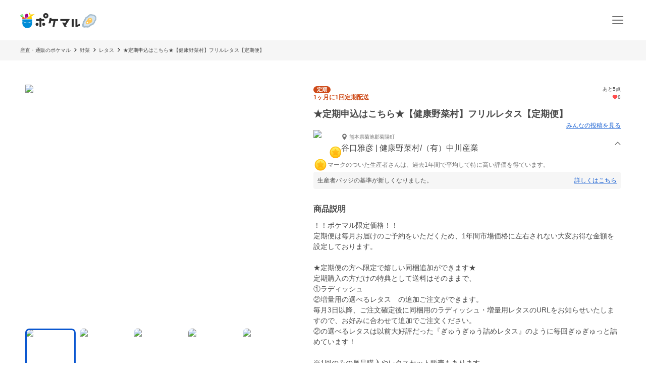

--- FILE ---
content_type: application/javascript; charset=UTF-8
request_url: https://poke-m.com/_next/static/chunks/8661-b9c4348501098b7d.js
body_size: 4673
content:
!function(){try{var e="undefined"!=typeof window?window:"undefined"!=typeof global?global:"undefined"!=typeof self?self:{},t=(new e.Error).stack;t&&(e._sentryDebugIds=e._sentryDebugIds||{},e._sentryDebugIds[t]="46b49c1d-653b-477b-89f6-82625d3d52cd",e._sentryDebugIdIdentifier="sentry-dbid-46b49c1d-653b-477b-89f6-82625d3d52cd")}catch(e){}}();"use strict";(self.webpackChunk_N_E=self.webpackChunk_N_E||[]).push([[8661],{27052:(e,t,r)=>{r.d(t,{J1:()=>d,a:()=>u,zY:()=>c});var a=r(15599),n=r.n(a),i=r(49479),s=r(66350);let d=e=>{let{productId:t,quantityId:r,deliveryDestinationId:a,deliveryRequestingCustomerId:n,couponId:i}=e;if(!t||!r||!a)return null;let s={product_id:t,product_quantity_id:r,delivery_destination_id:a};i&&(s.coupon_id=i),n&&(s.delivery_requesting_customer_id=n);let d=new URLSearchParams(s);return"/v1/nppg/purchases?".concat(d.toString())},u=async e=>{let t=await s.FH.get(e),r=await (0,s.sO)(t,"snake_case");return delete r.id,r},c=async(e,t)=>{let r=await s.FH.post("v1/nppg/purchase/contracts",{contract:n()((0,i.l_)(e)),product:t?n()(t):void 0}),a=await (0,s.sO)(r);return(0,i.Ri)(a)}},39373:(e,t,r)=>{r.d(t,{Z:()=>s});var a=r(55729),n=r(99276),i=r(33636);function s(){let e=(0,n.wA)();return{message:(0,n.d4)(i.su.message),setMessage:(0,a.useCallback)(t=>{e(i.BN.setMessage(t))},[e])}}},39571:(e,t,r)=>{r.d(t,{e:()=>l,Y:()=>c});var a=r(55729),n=r(99276),i=r(66350);async function s(e,t,r,a){let n=await i.FH.get("v1/coupons/".concat(e,"/availability?product_id=").concat(Number(t),"&payment_type=").concat(r,"&product_quantity_id=").concat(a),{hasCustomActionOnNotFound:!0}),{id:s,code:d,available:u,unavailableReasons:c}=await (0,i.sO)(n);return{id:Number(s),code:d,available:u,unavailableReasons:c}}async function d(e){let t=await i.FH.get("v1/products/".concat(e,"/auto_apply_coupon")),{id:r,code:a,name:n,deliveryEndDate:s,availablePaymentMethodTypes:d}=await (0,i.sO)(t);return{id:Number(r),code:a,name:n,deliveryEndDate:s,availablePaymentMethodTypes:d}}var u=r(91307);function c(){let e=(0,n.wA)(),t=(0,n.d4)(u.nU.appliedCoupon),[r,i]=(0,a.useState)(!1),[d,c]=(0,a.useState)([]);return{isLoading:r,appliedCoupon:t,apiErrorMessages:d,resetCouponCode:(0,a.useCallback)(()=>{e(u.WV.setAppliedCoupon(null))},[e]),isValidCoupon:(0,a.useCallback)(async(t,r,a,n)=>{c([]),i(!0);try{let i=await s(t,r,a,n);if(i.available)return e(u.WV.setAppliedCoupon({...i,productId:r})),!0;return c(i.unavailableReasons),!1}catch(e){if("PME1404"===e.errorCode)return c(["notFound"]),!1;return c(["serverError"]),!1}finally{i(!1)}},[c,e])}}function l(e){let t=(0,n.wA)(),r=(0,n.d4)(u.nU.autoAppliedCoupon),[i,s]=(0,a.useState)(!1),[c,l]=(0,a.useState)(null),o=(0,a.useCallback)(async e=>(l(null),s(!0),d(e).then(e=>!!e&&(t(u.WV.setAutoAppliedCoupon(e)),!0)).catch(e=>(l(e),!1)).finally(()=>{s(!1)})),[t]);return(0,a.useEffect)(()=>{e&&o(e)},[e,o]),{isLoading:i,autoAppliedCoupon:r,error:c}}},45873:(e,t,r)=>{r.d(t,{I:()=>n});var a=r(6029);function n(e){let{size:t=24}=e;return(0,a.jsx)("svg",{"aria-label":"loading",width:"".concat(t,"px"),height:"".concat(t,"px"),viewBox:"0 0 100 100",preserveAspectRatio:"xMidYMid","data-testid":"loading-indicator",children:(0,a.jsx)("circle",{cx:"50",cy:"50",r:"35",strokeWidth:"15",stroke:"#a3a3a3",strokeDasharray:"54.97787143782138 54.97787143782138",fill:"none",strokeLinecap:"round",transform:"rotate(2.35044 50 50)",children:(0,a.jsx)("animateTransform",{attributeName:"transform",type:"rotate",repeatCount:"indefinite",dur:"1s",keyTimes:"0;1",values:"0 50 50;360 50 50"})})})}},45904:(e,t,r)=>{r.d(t,{Up:()=>i,nX:()=>s});var a=r(36002);let n="tdsState",i=()=>{let e=(0,a.A)();return sessionStorage.setItem(n,e),e},s=()=>sessionStorage.getItem(n)||""},49479:(e,t,r)=>{r.d(t,{Nr:()=>o,Ri:()=>d,Y5:()=>c,cq:()=>s,eE:()=>l,l_:()=>u});var a=r(15599),n=r.n(a),i=r(66350);async function s(e,t,r){let a=await i.FH.post("v1/".concat(r?"furusato/":"","products/").concat(e,"/product_quantities/").concat(t,"/purchases"));return{id:Number((await (0,i.sO)(a)).id)}}function d(e){let t={id:Number(e.id),type:e.type,cancellationDeadlineDate:e.cancellationDeadlineDate,firstPurchase:e.firstPurchase,nextDeliveryDateRangeFrom:e.nextDeliveryDateRangeFrom,nextDeliveryDateRangeTo:e.nextDeliveryDateRangeTo,purchaseDate:e.purchaseDate,purchaseContract:{consumptionTax:e.purchaseContract.consumptionTax}};return"threedsRedirectUrl"in e&&(t.threedsRedirectUrl=e.threedsRedirectUrl||""),t}function u(e){return Object.entries(e).map(e=>{let[t,r]=e;return{key:t,value:r}}).filter(e=>0===e.value||!!e.value).reduce((e,t)=>({...e,[t.key]:t.value}),{})}async function c(e,t,r){let a=u(e),s=await i.FH.post("v1/purchase/contracts",{contract:n()(a),product:t?n()(t):void 0,tds:{return_url:null==r?void 0:r.returnUrl,state:null==r?void 0:r.state}});return d(await (0,i.sO)(s))}let l="/v1/onetime_product_callbacks";async function o(e,t){let{arg:r}=t,a=await i.FH.post(e,{access_id:r.accessId});return d(await (0,i.sO)(a))}},60597:(e,t,r)=>{r.d(t,{CB:()=>D,Dp:()=>T,Ks:()=>x,uS:()=>I});var a=r(55729),n=r(99276),i=r(78408),s=r(71527),d=r(27052),u=r(49479),c=r(43185),l=r(91307),o=r(18780),p=r(4093),y=r(87460),v=r(33636),h=r(42334),f=r(43532),m=r(98383),g=r(15314),w=r(32182),b=r(39571),_=r(87518),A=r(39373),C=r(92901);function D(){let e=(0,n.wA)();return{allocateStockForPurchase:(0,a.useCallback)(async(t,r,a)=>{let n=await (0,u.cq)(t,r,a);return e(m.V6.setAllocatedPurchaseItem(n)),n},[e])}}function T(e,t){let r=(0,n.wA)(),i=(0,n.d4)(m.KW.allocatedPurchaseItem),[s,d]=(0,a.useState)(null);return(0,a.useEffect)(()=>{e&&t&&(0,u.cq)(e,t,!1).then(e=>{r(m.V6.setAllocatedPurchaseItem(e))}).catch(e=>{d(e)})},[e,t,r]),{allocatedPurchaseItem:i,apiError:s}}function I(){let[e,t]=(0,a.useState)(null),r=(0,n.d4)(w.eB.selectedPurchaserAddress),{appliedCoupon:s}=(0,b.Y)(),u=(0,n.d4)(o.U1.selectedCreditCard),{paymentMethod:l}=(0,C.j)(),{deliveryDate:p,deliveryTime:v}=(0,_.U)(),{deliverToMe:h,selectedDestinationAddress:f}=(0,_.C)(),{message:D}=(0,A.Z)(),T=(0,n.d4)(m.KW.allocatedPurchaseItem),I=(0,n.d4)(y.qe.estimatedResult),x=(0,n.d4)(g.KT.scheduledDeliveryKind),P=(0,n.d4)(g.KT.daysToShippingDeadline),S=(0,n.d4)(g.KT.preparationDays),k=(0,n.d4)(g.KT.quantityPriceJpy),R=(0,n.d4)(g.KT.temperatureControl),F=(0,n.d4)(c.Rm.ageVerification),M=(0,a.useCallback)(e=>{if(!T||!x||!f||!r)return null;F&&(e=(0,i.Mi)(e));let t={purchaseId:T.id,deliveryDestinationId:Number(f.id),deliveryRequestingCustomerId:h?null:Number(r.id),scheduledDeliveryKind:x,message:e,scheduledDeliveryDate:p.replace(/_/g,"-"),timeOfDay:v};return(null==s?void 0:s.id)&&(t.couponId=Number(null==s?void 0:s.id)),t},[F,T,null==s?void 0:s.id,h,p,v,x,f,r]),O=(0,a.useCallback)(e=>{let t=M(e);return t&&l?{...t,paymentType:l,gmopgCustomerId:Number(null==u?void 0:u.id)}:null},[M,l,null==u?void 0:u.id]),U=(0,a.useCallback)((e,t)=>{if(!t)return null;let r=M(e);return r?{...r,serviceType:t.serviceType,transactionId:t.transactionId}:null},[M]);return{executePurchase:(0,a.useCallback)(async(e,r,a)=>{let n,u,c=null==e?void 0:e.quantities.find(e=>e.id===r);if(!T||!e||!c||!I)return{result:!1};"OneTimeProduct"===e.type&&(u={preparationDays:S,daysToShippingDeadline:P,quantityPriceJpy:k,temperatureControl:R}),t(null);try{if("gmopg_payment"===l){let e=O(D);if(!e||!(n=await (0,i.Dg)(e,u)))return{result:!1};if((0,i.TK)(n))return{result:!0,threedsRedirectUrl:n.threedsRedirectUrl}}else{let e=U(D,a);if(!e)return{result:!1};n=await (0,d.zY)(e,u)}return n&&(0,i.VM)({product:e,quantityId:r,estimatedResult:I,postPurchaseResult:n,paymentMethod:l,appliedCoupon:s}),{result:!0}}catch(e){return t(e),{result:!1}}},[T,I,S,P,k,R,l,O,D,s,U]),apiError:e}}function x(){let e=(0,n.wA)(),t=(0,n.d4)(f.AC.paymentMethod),r=(0,n.d4)(o.U1.selectedCreditCard),a=(0,n.d4)(w.eB.selectedPurchaserAddress),{selectedOtherAddressForSending:i}=(0,s.R)(),{deliverToMe:d,deliverToOther:u}=(0,_.C)(),g=(0,n.d4)(y.qe.estimatedResult);return{resetRelatedStateForPurchase:t=>{e(l.WV.resetCoupon()),e(o.FU.resetCreditCard()),e(p.yU.resetDelivery()),e(y.fN.resetEstimatedResult()),e(h.tt.resetOtherAddressForSending()),e(f.Xc.resetPaymentMethod()),e(v.BN.setMessage("")),e(c.m6.setAgeVerification(!1)),e(m.V6.deleteAllocatedPurchaseItem()),t&&e(m.V6.disablePurchaseCompleted())},availablePurchase:()=>{if(!g)return!1;let{withinDeliveryArea:e,deliveryAreaByTemperatureControl:n}=g;return!!e&&!!n&&("gmopg_payment"!==t||!!r&&!r.expired)&&(d?!!a:!!u&&!!i)}}}},71527:(e,t,r)=>{r.d(t,{R:()=>i});var a=r(99276),n=r(42334);function i(){let e=(0,a.wA)();return{selectedOtherAddressForSending:(0,a.d4)(n.aF.selectedOtherAddressForSending),setSelectedOtherAddressForSending:t=>{e(n.tt.setSelectedOtherAddressForSending(t))}}}},76600:(e,t,r)=>{r.d(t,{A:()=>n,I:()=>a});let a=()=>!!window.nativebridge,n=e=>{var t;a()&&(null==(t=window.nativebridge)||t.postMessage(JSON.stringify(e||{})))}},78408:(e,t,r)=>{r.d(t,{Dg:()=>h,Mi:()=>m,TK:()=>f,VM:()=>v});var a=r(96095),n=r(92959),i=r(9024),s=r(89e3),d=r(72514),u=r(76600),c=r(11092),l=r(75423),o=r(49479),p=r(43727),y=r(45904);let v=async e=>{var t;let{product:r,quantityId:a,postPurchaseResult:l,estimatedResult:o,paymentMethod:y,appliedCoupon:v}=e,h=null==r?void 0:r.quantities.find(e=>e.id===a);if(!h)return;(0,i.Mx)(r,h,l,y,!1,o.estimatedPriceItem.totalDeliveryRate),(0,i.iI)(r,h.price,l,o.estimatedPriceItem,v,!1);let{firstPurchasedAt:f,lastPurchasedAt:m,purchaseCount:g}=await (0,p.Ni)();(e=>{let{firstPurchasedDate:t,lastPurchasedDate:r,purchaseCount:a}=e;(0,s.A)({topic:"update_purchase_records",data:{first_purchased_date:t,last_purchased_date:r,purchase_count:a}})})({firstPurchasedDate:f||"",lastPurchasedDate:m||"",purchaseCount:g||0}),(e=>{let{purchaseId:t,product:r,productTags:a,estimatedPriceItem:n,appliedCouponCode:i,price:c,tax:l,purchaseCount:o,hasFurusatoPurchase:p}=e,{rootCategoryName:y,leafCategoryName:v}=(0,d.g)(r.categories),h={purchase_id:t,product_id:r.id.toString(),title:r.title,category:y,category2:v,tags:a,producer_id:r.user.id.toString(),prefecture:r.user.address||void 0,coupon_code:i||void 0,revenue:n.totalAmount,price:c,delivery_cost:n.totalDeliveryRate,discount:n.discountAmount,tax:l,purchase_count:o,has_furusato_purchase:p};(0,s.A)({topic:"buy",data:h}),(0,u.A)({topic:"buy",data:h})})({purchaseId:l.id.toString(),product:r,productTags:(0,c.VE)(r.tags),estimatedPriceItem:o.estimatedPriceItem,appliedCouponCode:(null==v?void 0:v.code)||"",price:h.priceWithoutTax,tax:(null==(t=l.purchaseContract)?void 0:t.consumptionTax)||0,purchaseCount:g||0,hasFurusatoPurchase:!1}),(0,n.J)("buy",{purchaseId:l.id.toString(),priceExcludingTax:h.priceWithoutTax}),1===g&&(0,n.J)("first_buy",{priceExcludingTax:h.priceWithoutTax})},h=async function(e){let t=arguments.length>1&&void 0!==arguments[1]?arguments[1]:void 0,r=(0,y.Up)(),n="".concat("https://poke-m.com").concat(a.I6.TDS_CONTRACT_CALLBACK);return await (0,o.Y5)(e,t,{returnUrl:n,state:r})},f=e=>!!e.threedsRedirectUrl,m=e=>[e,"---",l.Ay.t("purchase:alcoholAgeVerification.attachedMessage")].join("\n")},87518:(e,t,r)=>{r.d(t,{C:()=>u,U:()=>d});var a=r(99276),n=r(4093),i=r(32182),s=r(71527);function d(){let e=(0,a.wA)(),t=(0,a.d4)(n.Hz.deliveryDate);return{deliveryDate:t,deliveryTime:(0,a.d4)(n.Hz.deliveryTime),setDeliveryDate:t=>{e(n.yU.setDeliveryDate(t))},setDeliveryTime:t=>{e(n.yU.setDeliveryTime(t))}}}function u(){let e=(0,a.wA)(),t=(0,a.d4)(n.Hz.deliveryDestination),r=(0,a.d4)(i.eB.selectedPurchaserAddress),{selectedOtherAddressForSending:d}=(0,s.R)();return{deliveryDestination:t,deliverToMe:"me"===t,deliverToOther:"other"===t,selectedDestinationAddress:"me"===t?r:d,setDeliveryDestination:t=>{e(n.yU.setDeliveryDestination(t))}}}},89e3:(e,t,r)=>{r.d(t,{A:()=>a});let a=e=>{var t,r,a;(null==(a=window)||null==(r=a.webkit)||null==(t=r.messageHandlers)?void 0:t.nativebridgeiOS)&&window.webkit.messageHandlers.nativebridgeiOS.postMessage(e)}},92901:(e,t,r)=>{r.d(t,{j:()=>i});var a=r(99276),n=r(43532);function i(){let e=(0,a.wA)();return{paymentMethod:(0,a.d4)(n.AC.paymentMethod),setPaymentMethod:t=>{e(n.Xc.setPaymentMethod(t))}}}},92959:(e,t,r)=>{r.d(t,{J:()=>n});let a={buy:"7yzvea",cart:"s4jzvi",first_buy:"ms55pr"};a.cart="77yhod",a.buy="qewc3e",a.first_buy="8xutfq";let n=function(e){var t;let r=arguments.length>1&&void 0!==arguments[1]?arguments[1]:{};if(!window.Adjust||!window.AdjustBridge||(window.Adjust.trackEvent({eventToken:e}),!window.AdjustEvent||!("function"==typeof(t=window.AdjustEvent)&&t.prototype&&1)))return;let n=new window.AdjustEvent(a[e]);switch(e){case"cart":case"first_buy":n.setRevenue(r.priceExcludingTax,"JPY");break;case"buy":n.setRevenue(r.priceExcludingTax,"JPY"),n.setDeduplicationId(r.purchaseId)}window.Adjust.trackEvent(n)}}}]);

--- FILE ---
content_type: application/javascript; charset=UTF-8
request_url: https://poke-m.com/_next/static/chunks/pages/products/%5Bid%5D-3c60df8f737e6416.js
body_size: 23096
content:
!function(){try{var e="undefined"!=typeof window?window:"undefined"!=typeof global?global:"undefined"!=typeof self?self:{},t=(new e.Error).stack;t&&(e._sentryDebugIds=e._sentryDebugIds||{},e._sentryDebugIds[t]="969b4fbf-375c-474c-924d-c440d0e320ca",e._sentryDebugIdIdentifier="sentry-dbid-969b4fbf-375c-474c-924d-c440d0e320ca")}catch(e){}}(),(self.webpackChunk_N_E=self.webpackChunk_N_E||[]).push([[9790],{8748:(e,t,i)=>{"use strict";i.d(t,{V:()=>n});let n=e=>e.some(e=>!!e&&e.some(e=>{let{name:t}=e;return"お酒"===t}))},9266:(e,t,i)=>{"use strict";i.d(t,{y:()=>m});var n=i(6029),o=i(55729),r=i(29733),d=i(94145),s=i(72935),c=i(4629),l=i(52999),a=i(46081),u=i(50545);let h=d.Ay.div.withConfig({componentId:"sc-64321194-0"})(["position:relative;text-align:right;"]),p=d.Ay.div.withConfig({componentId:"sc-64321194-1"})(["display:flex;align-items:center;justify-content:flex-end;color:",";"],u.yW.PRIMARY),f=d.Ay.label.withConfig({componentId:"sc-64321194-2"})(["position:relative;z-index:1;pointer-events:none;font-size:",";line-height:1.5;font-weight:",";width:100%;padding-right:0.25rem;"],u.Ej.font.S,u.Ej.fontWeight.W6),g=d.Ay.select.withConfig({componentId:"sc-64321194-3"})(["position:absolute;top:0;left:0;width:100%;opacity:0;cursor:pointer;"]),m=()=>{let{t:e}=(0,r.Bd)(["product"]),t=(0,o.useContext)(s.D);if(!t)throw Error("DeliveryPrefectureContext is not provided");let i=t.selectedPrefecture,d=t.updateSelectedPrefecture,m=i?(0,a.il)(i):"";return(0,n.jsxs)(h,{children:[(0,n.jsxs)(p,{children:[(0,n.jsx)(c.I,{iconName:"location_on",fill:!0,fontSize:14}),(0,n.jsx)(f,{id:"prefecture-select-label",children:e("prefectureSelect.deliveryTo",{prefecture:m})}),(0,n.jsx)(l.yd,{color:u.yW.PRIMARY,size:14})]}),(0,n.jsx)(g,{value:i||"",onChange:e=>{d(e.target.value)},"aria-labelledby":"prefecture-select-label",children:a.X6.map(e=>(0,n.jsx)("option",{value:e.value,children:e.label},e.value))})]})}},12624:(e,t,i)=>{"use strict";i.d(t,{W:()=>g,t:()=>a});var n=i(6029),o=i(94145),r=i(50545);let d=o.Ay.h2.withConfig({componentId:"sc-66d6b7ae-0"})(["height:",";display:flex;justify-content:center;align-items:center;background-color:",";border-bottom:",";cursor:pointer;-webkit-tap-highlight-color:transparent;&:active{opacity:0.6;}"],e=>{let{$tabHeight:t}=e;return"".concat(t,"px")},r.yW.WHITE,e=>{let{$selected:t,$indicatorColor:i,$indicatorWidth:n}=e;return t?"".concat(n,"px solid ").concat(i):"none"}),s=o.Ay.span.withConfig({componentId:"sc-66d6b7ae-1"})(["font-size:",";font-weight:",";color:",";"],(0,r.a8)(14),r.Ej.fontWeight.W6,e=>{let{$selected:t,$indicatorColor:i}=e;return t?i:r.yW.font.MAIN}),c=o.Ay.div.withConfig({componentId:"sc-d485281a-0"})(["display:flex;justify-content:space-around;align-items:center;border-bottom:solid 1px ",";"],r.yW.border.GRAY),l=o.Ay.div.withConfig({componentId:"sc-d485281a-1"})(["width:100%;flex:1;"]),a=e=>{let{tabs:t,tabHeight:i=50,indicatorWidth:o=2,indicatorColor:a=r.yW.DARK_BLUE,selectedTab:u,onSelect:h,children:p}=e;return(0,n.jsxs)(n.Fragment,{children:[(0,n.jsx)(c,{children:t.map(e=>{let{id:t,title:r}=e;return(0,n.jsx)(l,{children:(0,n.jsx)(d,{onClick:()=>h(t),$selected:u===t,$tabHeight:i,$indicatorColor:a,$indicatorWidth:o,children:(0,n.jsx)(s,{$selected:u===t,$indicatorColor:a,children:r})})},t)})}),p]})};var u=i(82203),h=i.n(u);let p=o.Ay.div.withConfig({componentId:"sc-f16c758b-0"})(["display:flex;justify-content:space-around;align-items:center;border-bottom:solid 1px ",";"],r.yW.border.GRAY),f=o.Ay.div.withConfig({componentId:"sc-f16c758b-1"})(["width:100%;flex:1;"]),g=e=>{let{tabs:t,tabHeight:i=50,indicatorWidth:o=2,indicatorColor:c=r.yW.DARK_BLUE,selectedTab:l,children:a}=e;return(0,n.jsxs)(n.Fragment,{children:[(0,n.jsx)(p,{children:t.map(e=>{let{id:t,path:r,title:a}=e;return(0,n.jsx)(f,{children:(0,n.jsx)(h(),{href:r||"","data-testid":"".concat(a,"-path"),shallow:!0,prefetch:!1,children:(0,n.jsx)(d,{id:r,$selected:l===t,$tabHeight:i,$indicatorColor:c,$indicatorWidth:o,children:(0,n.jsx)(s,{$selected:l===t,$indicatorColor:c,children:a})})})},t)})}),a]})}},14807:(e,t,i)=>{"use strict";i.d(t,{x:()=>j});var n=i(6029),o=i(29733),r=i(94145),d=i(87844),s=i(52999),c=i(55729),l=i(50545),a=i(135);let u=r.Ay.div.withConfig({componentId:"sc-6bc2068b-0"})(["width:340px;"," padding:1rem;background-color:",";border-radius:",";"],a._P.PHONE((0,r.AH)(["width:90vw;"])),l.yW.WHITE,l.Ej.borderRadius.NORMAL),h=r.Ay.h2.withConfig({componentId:"sc-6bc2068b-1"})(["font-size:",";font-weight:",";color:",";margin-bottom:1rem;line-height:1.5;"],l.Ej.font.L,l.Ej.fontWeight.W6,l.yW.WARNING),p=r.Ay.div.withConfig({componentId:"sc-6bc2068b-2"})(["font-size:",";font-weight:",";line-height:1.5;"],(0,l.a8)(14),l.Ej.fontWeight.W3),f=r.Ay.p.withConfig({componentId:"sc-6bc2068b-3"})(["white-space:pre-wrap;"]),g=r.Ay.div.withConfig({componentId:"sc-6bc2068b-4"})(["display:flex;justify-content:flex-end;align-items:center;cursor:pointer;"]),m=r.Ay.span.withConfig({componentId:"sc-6bc2068b-5"})(["display:inline-flex;align-items:center;"]),x=r.Ay.span.withConfig({componentId:"sc-6bc2068b-6"})(["color:",";font-size:",";line-height:1.5;display:inline-block;margin-right:4px;"],l.yW.PRIMARY,(0,l.a8)(14)),j=e=>{let{error:t,isOpen:i,hideErrorCode:r,onClose:a,onBack:j}=e,{t:y}=(0,o.Bd)(["translation","common"]),{paramsErrors:A}=function(e){let[t,i]=(0,c.useState)([]);return(0,c.useEffect)(()=>{var t;e&&(null==(t=e.meta)?void 0:t.params)&&i(Object.values(e.meta.params).reduce((e,t)=>(e.push(...t),e),[]))},[e]),{paramsErrors:t}}(t),{validationErrors:I}=function(e){let[t,i]=(0,c.useState)([]);return(0,c.useEffect)(()=>{var t;e&&(null==(t=e.meta)?void 0:t.validations)&&i(Object.values(e.meta.validations).reduce((e,t)=>(e.push(...t),e),[]))},[e]),{validationErrors:t}}(t),{gmoValidationErrors:w}=function(e){let[t,i]=(0,c.useState)([]);return(0,c.useEffect)(()=>{var t;e&&(null==(t=e.meta)?void 0:t.gmopg)&&i(Object.values(e.meta.gmopg))},[e]),{gmoValidationErrors:t}}(t);return t?(0,n.jsx)(d.I,{isOpen:i,onClose:a,children:(0,n.jsxs)(u,{"data-testid":"error-dialog",children:[(0,n.jsx)(h,{children:y(t.errorCode?"errors.".concat(t.errorCode,".title"):"errors.PMEInternal.title")}),(0,n.jsxs)(p,{children:[(0,n.jsx)(f,{"data-testid":"error-dialog-description",children:y(t.errorCode?"errors.".concat(t.errorCode,".description"):"errors.PMEInternal.description")}),A.length>0&&A.map(e=>(0,n.jsx)(f,{children:e},e)),I.length>0&&I.map(e=>(0,n.jsx)(f,{children:e},e)),w.length>0&&w.map(e=>(0,n.jsx)(f,{children:e},e)),!r&&(0,n.jsxs)("h3",{children:[y("common:errorCode"),": ",t.errorCode]})]}),!!j&&(0,n.jsx)(g,{onClick:j,"data-testid":"back-link",children:(0,n.jsxs)(m,{children:[(0,n.jsx)(x,{children:y("errors.".concat(t.errorCode,".transitionDestinationLabel"))}),(0,n.jsx)(s.Qp,{size:14,color:l.yW.PRIMARY})]})})]})}):null}},22159:(e,t,i)=>{"use strict";i.d(t,{Q:()=>s});var n=i(57165),o=i(66350);function r(e,t){var i,n;return t in e&&Array.isArray(e[t])&&(null==(i=e[t])?void 0:i.length)>0&&(null==(n=e[t])?void 0:n[0])!==null}async function d(e){let t=await o.FH.get(e,{hasCustomActionOnNotFound:!0});var i=await (0,o.sO)(t);let{id:n,name:d,image:s,desc:c}=i,l={id:n,name:d,image:s||null,desc:c||null};return r(i,"ancestors")&&(l.ancestors=i.ancestors),r(i,"children")&&(l.children=i.children),r(i,"siblings")&&(l.siblings=i.siblings),l}function s(e,t){let{data:i,error:o}=(0,n.Ay)(e?((e,t)=>{let i=[];t&&i.push(...t);let n=i.length?"?".concat(new URLSearchParams({include:i.join(",")}).toString()):"";return"v1/categories/".concat(e).concat(n)})(e,null==t?void 0:t.includes):null,d);return{category:i,error:o,loading:!i}}},28334:(e,t,i)=>{"use strict";i.r(t),i.d(t,{ProductPage:()=>or,__N_SSG:()=>oo,default:()=>oc});var n=i(6029),o=i(96095),r=i(9024),d=i(51652),s=i(81278),c=i(55729),l=i(94145),a=i(57165),u=i(62096),h=i(49474),p=i(74964),f=i(26695),g=i(53639),m=i(72935),x=i(48685),j=i(1776),y=i(29733),A=i(27089),I=i(31520),w=i(50545),C=i(135);let b=l.Ay.div.withConfig({componentId:"sc-4fe50b8c-0"})([""," ",""],C._P.TABLET((0,l.AH)(["width:670px;"])),C._P.PC((0,l.AH)(["width:","px;"],w.Ej.width.CONTENTS_MID_LARGE))),v=l.Ay.li.withConfig({componentId:"sc-4fe50b8c-1"})(["display:block;width:100%;border-bottom:1px solid ",";& .post-item-container{padding-bottom:0.5rem;","}&:first-child .post-item-container{padding-top:0;}"],w.yW.border.GRAY,C._P.TABLET((0,l.AH)(["padding-bottom:0.5rem;"]))),E=e=>{let{posts:t,onPostCommentUpdated:i}=e,[o,r]=(0,c.useState)(null),[d,s]=(0,c.useState)(!1),l=e=>{r(e),s(!0)},a={headerType:"author",showFullText:!1,showAction:!1,showLatestComment:!0};return(0,n.jsxs)(b,{children:[(0,n.jsx)("ul",{children:t.map(e=>(0,n.jsx)(v,{children:(0,n.jsx)(A.D,{post:e,...a,onPostClick:l})},e.id))}),d&&o?(0,n.jsx)(I.J,{selectedPostId:o,onClose:()=>{r(null),s(!1)},onPostCommentUpdated:i}):null]})};var P=i(42184),M=i(16194),T=i(93371);function S(e){let{producer:t,productId:i}=e,{t:r}=(0,y.Bd)(["posts","common"]),d={communityId:(t.communityId||"").toString(),author:"consumer",perPage:10},{data:s,mutate:l}=(0,M.t)(d),{data:a,meta:u}=s||{data:[],meta:void 0},{data:h,mutate:p}=(0,M.t)({...d,productId:i}),{data:f,meta:g}=h||{data:[],meta:void 0},{mode:m,displayPostData:j,displayMetaData:A}=(0,c.useMemo)(()=>{let e,t="empty",i=[];return f&&f.length>0&&(t="onlyThisProduct",i=f,e=g),0===i.length&&a&&a.length>0&&(t="all",i=a,e=u),{mode:t,displayPostData:i,displayMetaData:e}},[u,g,a,f]),I=j.length>0&&"empty"!==m,w=async()=>{l(),p()};return(0,n.jsxs)(T.wn,{children:[(0,n.jsxs)("div",{children:[(0,n.jsx)(D,{id:"posts",children:r("communitiesPosts.titles.".concat("empty"===m?"all":m))}),I?(0,n.jsx)(L,{children:r("communitiesPosts.count",{value:null==A?void 0:A.totalCount})}):null]}),I?(0,n.jsxs)(n.Fragment,{children:[(0,n.jsx)(N,{children:(0,n.jsx)(E,{posts:j,onPostCommentUpdated:w})}),(0,n.jsx)(x.iV,{linkPath:o.od.COMMUNITY_POSTS(t.id.toString()),children:r("common:actions.showMore")})]}):(0,n.jsx)(k,{children:r("communitiesPosts.notFound")})]})}let D=(0,l.Ay)(T.hE).withConfig({componentId:"sc-a35f1164-0"})(["scroll-margin-top:3rem;"]),L=l.Ay.div.withConfig({componentId:"sc-a35f1164-1"})(["margin:0.25rem ",";font-size:",";font-weight:",";",""],T.YX.sp,w.Ej.font.XS,w.Ej.fontWeight.W4,C._P.TABLET((0,l.AH)(["margin:1rem 0 0;font-size:",";text-align:center;"],w.Ej.font.M))),N=(0,l.Ay)(P.u).withConfig({componentId:"sc-a35f1164-2"})(["display:inline-block;width:100%;margin:0;",""],C._P.PHONE((0,l.AH)(["padding:0 1rem;"]))),k=l.Ay.div.withConfig({componentId:"sc-a35f1164-3"})(["color:",";padding:0 1rem 2rem;",""],w.yW.font.GRAY,C._P.PC((0,l.AH)(["text-align:center;"])));var _=i(67380),R=i(56659);let O=l.Ay.dl.withConfig({componentId:"sc-9d026193-0"})(["width:100%;dt{width:100%;margin-bottom:0.5rem;font-weight:",";}dd{width:100%;line-height:1.5;}"],w.Ej.fontWeight.W6),W=e=>{let{title:t,description:i}=e;return(0,n.jsxs)(O,{children:[(0,n.jsx)("dt",{children:t}),(0,n.jsx)("dd",{children:i})]})};var z=i(8748);function Y(e){let{productProcessedFoodDetail:t,content:i,addedDescriptions:o,preservationMethod:r,categories:d}=e,{t:s,i18n:c}=(0,y.Bd)("product",{keyPrefix:"ProductDescription"}),l=(0,_.Qf)({minWidth:w.Ej.breakpoint.TABLET});return(0,n.jsx)(B,{children:(0,n.jsxs)(G,{children:[(0,n.jsx)(H,{children:s("headline")}),(0,z.V)(d)&&(0,n.jsx)(U,{children:(0,n.jsx)(F,{children:s("alcoholCaution")})}),(0,n.jsxs)(R.h,{fontSize:l?w.Ej.font.M:(0,w.a8)(14),lineHeight:1.5,arrowSize:12,lineNum:8,children:[i,(0,n.jsxs)(Q,{children:[t?(0,n.jsx)(W,{title:s("ProductProcessedFood.title"),description:t}):null,(0,n.jsx)(W,{title:s("preservationMethod.title"),description:r}),o.map(e=>(0,n.jsx)(W,{title:s("addedDescription",{createdAt:c.format(e.createdAt,"YYYY年M月D日")}),description:e.text},e.id))]})]})]})})}let B=l.Ay.section.withConfig({componentId:"sc-9e3aa53d-0"})(["margin-top:2rem;margin-bottom:2rem;font-weight:",";"],w.Ej.fontWeight.W3),H=l.Ay.h2.withConfig({componentId:"sc-9e3aa53d-1"})(["color:",";font-size:",";font-weight:",";margin-bottom:14px;"],w.yW.font.MAIN,w.Ej.font.M,w.Ej.fontWeight.W6),U=l.Ay.div.withConfig({componentId:"sc-9e3aa53d-2"})(["padding:0.5rem 0;border-radius:",";text-align:center;margin-bottom:1rem;background-color:#fff5f5;"],w.Ej.borderRadius.NORMAL),F=l.Ay.span.withConfig({componentId:"sc-9e3aa53d-3"})(["font-size:",";font-weight:",";line-height:1.5;color:",";border-radius:",";",""],w.Ej.font.S,w.Ej.fontWeight.W6,w.yW.WARNING,w.Ej.borderRadius.NORMAL,C._P.TABLET((0,l.AH)(["font-size:",";"],(0,w.a8)(14)))),G=l.Ay.div.withConfig({componentId:"sc-9e3aa53d-4"})(["white-space:pre-line;word-break:break-all;padding:0 1rem;"," ",""],C._P.TABLET((0,l.AH)(["padding:0;"])),(0,C.D$)()),Q=l.Ay.div.withConfig({componentId:"sc-9e3aa53d-5"})(["margin-top:2rem;display:flex;flex-direction:column;gap:1rem;"]);var $=i(11092);function q(e){let{productType:t}=e,{t:i}=(0,y.Bd)("product",{keyPrefix:"ProductHelp"}),{isOneTimeProduct:r,isMonthlyOrWeeklySubscriptionProduct:d,isReservedSubscriptionProduct:s}=(0,$.P3)(t),c=r()?i("oneTime"):d()?i("subscription"):s()?i("reserved"):"",l=r()?o.m_.ONE_TIME_PRODUCT_HELP:d()?o.m_.SUBSCRIPTION_PRODUCT_HELP:s()?o.m_.RESERVED_PRODUCT_HELP:"";return 0===c.length||0===l.length?null:(0,n.jsx)(X,{children:(0,n.jsx)("a",{href:l,target:"_blank",rel:"noreferrer",children:c})})}let X=l.Ay.div.withConfig({componentId:"sc-ce091a88-0"})(["text-align:right;a{color:",";font-size:",";text-decoration:none;}"],w.yW.PRIMARY,(0,w.a8)(14));var V=i(23059),Z=i(12431),J=i(35872),K=i(87528);i(14216);let ee=l.Ay.div.withConfig({componentId:"sc-adc1e4fc-0"})(["position:relative;height:",";"," "," & .splide__slide{position:relative;width:100%;height:",";","}"],J.mr.breakpoints[w.Ej.breakpoint.TABLET-1].height,C._P.TABLET((0,l.AH)(["height:","px;"],J.mr.height)),J.IJ,J.mr.breakpoints[w.Ej.breakpoint.TABLET-1].height,C._P.TABLET((0,l.AH)(["height:","px;"],J.mr.height))),et=l.Ay.div.withConfig({componentId:"sc-adc1e4fc-1"})(["margin-top:0.5rem;overflow-x:scroll;",""],C._P.TABLET((0,l.AH)(["overflow-x:initial;"]))),ei=l.Ay.ul.withConfig({componentId:"sc-adc1e4fc-2"})(["display:inline-flex;margin:0 0.5rem;gap:0.5rem;padding:0.5rem 0;",""],C._P.TABLET((0,l.AH)(["margin:0;display:grid;grid-template-columns:1fr 1fr 1fr 1fr 1fr;grid-auto-flow:row;"]))),en=l.Ay.div.withConfig({componentId:"sc-adc1e4fc-3"})(["position:relative;width:60px;height:40px;border-radius:",";overflow:hidden;outline:none;cursor:pointer;",""],w.Ej.borderRadius.NORMAL,C._P.TABLET((0,l.AH)(["aspect-ratio:16/10;width:auto;height:auto;"]))),eo=l.Ay.div.withConfig({componentId:"sc-adc1e4fc-4"})(["position:absolute;left:0;top:0;width:100%;height:100%;background:transparent;z-index:1;border-radius:",";box-shadow:inset 0 0 0 3px ",";"],w.Ej.borderRadius.NORMAL,w.yW.DARK_BLUE),er=e=>{let{images:t,productTitle:i,unableToPurchaseBannerComponent:o=null}=e,r=(0,c.useRef)(null),[d,s]=(0,c.useState)(0),l=(0,c.useCallback)(e=>{if(r.current){var t;let i=Number(e.currentTarget.getAttribute("data-id"));s(i),null==(t=r.current)||t.go(i)}},[]);return(0,n.jsxs)(n.Fragment,{children:[(0,n.jsxs)(ee,{children:[(0,n.jsx)(V.eB,{ref:r,tag:"section",options:t.length>1?J.mr:J.ZF,hasTrack:!1,onMoved:e=>{s(e.index)},style:{visibility:"visible"},children:(0,n.jsx)(V.v9,{children:t.map((e,t)=>(0,n.jsx)(V.Nn,{children:(0,n.jsx)(Z.Y,{imageUrl:e,width:600,alt:i,priority:0===t})},e))})}),o]}),(0,n.jsx)(et,{children:(0,n.jsx)(ei,{children:t.map((e,t)=>(0,n.jsx)("li",{children:(0,n.jsxs)(en,{"data-id":t,onClick:l,children:[t===d&&(0,n.jsx)(eo,{}),(0,n.jsx)(K.n,{imageUrl:e,alt:i,resizingOptions:{queryWidth:100,formats:["avif","webp"]},objectFit:"cover"})]})},e))})})]})};var ed=i(82203),es=i.n(ed),ec=i(9266),el=i(52999);function ea(){let{t:e}=(0,y.Bd)("producer"),t=(0,_.Ay)({minWidth:w.Ej.breakpoint.TABLET});return(0,n.jsxs)(eu,{children:[(0,n.jsxs)(eh,{children:[(0,n.jsx)(el.ee,{size:t?24:28}),(0,n.jsx)(ep,{children:e("bestProducer")})]}),(0,n.jsxs)(ef,{children:[(0,n.jsx)("p",{children:e("bestProducerPromotion.caption")}),(0,n.jsx)("a",{href:o.m_.BEST_PRODUCER_PROMOTION,target:"_blank",rel:"noreferrer",children:e("bestProducerPromotion.linkText")})]})]})}let eu=l.Ay.div.withConfig({componentId:"sc-ab67eb51-0"})(["display:flex;flex-direction:column;gap:0.5rem;"]),eh=l.Ay.div.withConfig({componentId:"sc-ab67eb51-1"})(["display:flex;align-items:center;gap:0.125rem;"]),ep=l.Ay.div.withConfig({componentId:"sc-ab67eb51-2"})(["flex:1;line-height:1.5;font-size:",";color:",";"],w.Ej.font.S,w.yW.font.GRAY),ef=l.Ay.div.withConfig({componentId:"sc-ab67eb51-3"})(["display:flex;align-items:center;justify-content:space-between;background-color:",";font-size:",";line-height:1.5;padding:0.5rem;border-radius:0.25rem;a{color:",";text-decoration:underline;}",""],w.yW.background.LIGHT_GRAY,w.Ej.font.XS,w.yW.PRIMARY,C._P.TABLET((0,l.AH)(["font-size:",";"],w.Ej.font.S)));var eg=i(58495),em=i(4629),ex=i(26587);let ej=l.Ay.div.withConfig({componentId:"sc-88fb431c-0"})(["display:flex;justify-content:space-between;align-items:center;padding:14px;color:",";border:2px solid ",";border-radius:0.5rem;background-color:",";width:100%;"],ex.O.CAMPAIGN,ex.O.CAMPAIGN,w.yW.WHITE),ey=l.Ay.div.withConfig({componentId:"sc-88fb431c-1"})(["display:flex;flex-direction:column;align-items:flex-start;gap:0.5rem;"]),eA=l.Ay.div.withConfig({componentId:"sc-88fb431c-2"})(["display:inline-block;background-color:",";color:",";font-weight:",";padding:3px 0.5rem;border-radius:1rem;font-size:",";"],ex.O.CAMPAIGN,w.yW.WHITE,w.Ej.fontWeight.W6,w.Ej.font.S),eI=l.Ay.div.withConfig({componentId:"sc-88fb431c-3"})(["font-size:",";font-weight:",";line-height:1;"],(0,w.a8)(14),w.Ej.fontWeight.W6),ew=e=>{let{title:t}=e,{t:i}=(0,y.Bd)("product",{keyPrefix:"CampaignBanner"});return(0,n.jsxs)(ej,{children:[(0,n.jsxs)(ey,{children:[(0,n.jsx)(eA,{children:i("campaignBannerTitle")}),(0,n.jsx)(eI,{children:t})]}),(0,n.jsx)(em.I,{iconName:"chevron_right"})]})},eC=l.Ay.div.withConfig({componentId:"sc-387498b1-0"})(["color:",";display:flex;align-items:center;min-width:240px;gap:8px;border:"," solid 1px;border-radius:",";"," "," cursor:pointer;&:active{opacity:0.6;}padding:0.5rem;& > *{pointer-events:none;}"],w.yW.font.MAIN,w.yW.border.GRAY,w.Ej.borderRadius.NORMAL,e=>e.$selected&&(0,l.AH)(["background-color:#e9f3fe;border-color:#bbdcfd;"]),e=>!!e.$disabled&&(0,l.AH)(["opacity:0.6;pointer-events:none;"])),eb=l.Ay.div.withConfig({componentId:"sc-387498b1-1"})(["flex:1;font-size:",";text-align:left;white-space:pre-wrap;word-break:break-all;line-height:1.4;display:-webkit-box;-webkit-box-orient:vertical;-webkit-line-clamp:2;overflow:hidden;"],w.Ej.font.S),ev=l.Ay.div.withConfig({componentId:"sc-387498b1-2"})(["display:flex;flex-direction:column;align-items:flex-end;gap:4px;"]),eE=l.Ay.span.withConfig({componentId:"sc-387498b1-3"})(["font-weight:",";font-size:",";"],w.Ej.fontWeight.W6,w.Ej.font.L),eP=l.Ay.span.withConfig({componentId:"sc-387498b1-4"})(["display:inline-block;margin-left:3px;font-size:",";"],w.Ej.font.XS),eM=l.Ay.span.withConfig({componentId:"sc-387498b1-5"})(["display:inline-block;margin-left:2px;font-size:",";"],w.Ej.font.XS),eT=l.Ay.span.withConfig({componentId:"sc-f2731b68-0"})(["font-weight:",";font-size:",";margin-left:6px;"],w.Ej.fontWeight.W6,w.Ej.font.L),eS=l.Ay.span.withConfig({componentId:"sc-f2731b68-1"})(["font-size:",";line-height:1rem;"],w.Ej.font.S),eD=e=>{let{quantity:{taxPriceForTotal:t,description:i},selected:o=!1,onSelect:d,disabled:s}=e,{t:c}=(0,y.Bd)(["product","common"]);return(0,n.jsxs)(eC,{role:"button",$selected:o,$disabled:s,"aria-disabled":s,onClick:d,className:r.T0.QUANTITY_OPTION,"data-quantity-type":r.lu.PRODUCT_TYPE.FURUSATO,children:[(0,n.jsx)(eb,{children:i}),(0,n.jsxs)(ev,{children:[(0,n.jsxs)("div",{"data-testid":"quantity-price",children:[(0,n.jsx)(eP,{children:c("ProductInformation.furusato.prefixPrice")}),(0,n.jsx)(eT,{children:t.toLocaleString("ja-JP")}),(0,n.jsx)(eP,{children:c("common:units.priceUnitJp")})]}),(0,n.jsxs)(eS,{children:["(",c("ProductInformation.furusato.freeShipping"),")"]})]})]})};var eL=i(10011);let eN=l.Ay.span.withConfig({componentId:"sc-83f743ba-0"})(["color:",";font-size:",";font-weight:",";margin-left:2px;"],w.yW.font.GRAY,w.Ej.font.S,w.Ej.fontWeight.W3),ek=e=>{let{quantity:t,selected:i,showPerDelivery:o=!1,onSelect:d,autoCoupon:s,disabled:c}=e,{t:l}=(0,y.Bd)("common"),{description:a,price:u,deliveryMethod:h}=t;return(0,n.jsxs)(eC,{role:"button",$selected:i,$disabled:c,"aria-disabled":c,onClick:d,className:r.T0.QUANTITY_OPTION,"data-quantity-type":r.lu.PRODUCT_TYPE.EC,children:[(0,n.jsx)(eb,{children:a}),(0,n.jsxs)(ev,{children:[(0,n.jsxs)("div",{"data-testid":"quantity-price",children:[(0,n.jsx)(eE,{children:u.toLocaleString("ja-JP")}),(0,n.jsx)(eP,{children:l("units.priceUnitJp")}),(0,n.jsx)(eM,{children:l("units.tax")})]}),(0,n.jsxs)("div",{"data-testid":"quantity-delivery-cost",children:[(0,n.jsx)(eL.H,{deliveryMethod:h,autoCoupon:s}),!!o&&(0,n.jsx)(eN,{children:l("perDelivery")})]})]})]})},e_=e=>{let{quantities:t,showPerDelivery:i=!1,onSelectQuantity:o,selectedQuantityId:r,autoCoupon:d,readOnly:s=!1}=e;return(0,n.jsx)(n.Fragment,{children:t.map(e=>e.isEc?(0,n.jsx)(ek,{quantity:e,selected:e.id===r,showPerDelivery:i,onSelect:()=>o(e.id),autoCoupon:d,disabled:s},e.id):(0,n.jsx)(eD,{quantity:e,selected:e.id===r,onSelect:()=>o(e.id),disabled:s},e.id))})};var eR=i(26627);let eO=l.Ay.div.withConfig({componentId:"sc-920573d3-0"})(["display:flex;flex-direction:column;gap:0.5rem;width:100%;"]),eW=l.Ay.div.withConfig({componentId:"sc-920573d3-1"})(["font-size:",";color:",";line-height:1.5;"],w.Ej.font.S,ex.O.COUPON),ez=e=>{let{quantities:t,onSelectQuantity:i,selectedQuantityId:o,autoCoupon:r,campaignDiscount:d,showPerDelivery:s,readOnly:c=!1}=e,{getProductDiscountCautionLabel:l}=(0,eR.fC)(r,d),a=l();return(0,n.jsxs)(eO,{children:[a?(0,n.jsx)(eW,{children:a}):null,(0,n.jsx)(e_,{quantities:t,selectedQuantityId:o,showPerDelivery:s,onSelectQuantity:i,autoCoupon:r,readOnly:c})]})},eY=(e,t)=>{let i=o.od.MESSAGE_INQUIRIES(t);return e?i:"".concat(o.I6.SIGN_IN,"?from=").concat(encodeURIComponent(i))};var eB=i(42818);function eH(e){let{productId:t}=e,{t:i}=(0,y.Bd)("product"),{me:o}=(0,eB.yj)(),d=(0,c.useMemo)(()=>eY(!!o,t),[o,t]);return(0,n.jsx)(eU,{children:(0,n.jsx)(es(),{href:d,prefetch:!1,className:r.T0.REQUEST_QUANTITY_LINK,children:i("RequestingLabel")})})}let eU=l.Ay.div.withConfig({componentId:"sc-29278666-0"})(["color:",";text-align:center;font-size:",";line-height:1.4;text-decoration:underline;"],w.yW.PRIMARY,(0,w.a8)(14));var eF=i(12624),eG=i(8588),eQ=i.n(eG),e$=i(36297);let eq=l.Ay.div.withConfig({componentId:"sc-9b74846c-0"})(["flex:1;height:45px;border-radius:8px;border:1px solid ",";display:flex;justify-content:center;align-items:center;font-size:",";font-weight:300;span{margin-left:5px;}&:hover{opacity:0.8;cursor:pointer;}"],w.yW.border.GRAY,(0,w.a8)(14)),eX=e=>{let{onClickLink:t}=e,{t:i}=(0,y.Bd)("product",{keyPrefix:"ProductInformation.furusato"}),[r,d]=(0,c.useState)(!1);return(0,n.jsxs)(n.Fragment,{children:[(0,n.jsxs)(eq,{onClick:()=>{d(!0),t(i("furusatoFlow"),location.pathname)},children:[(0,n.jsx)(eQ(),{src:"[data-uri]",alt:i("furusatoFlow"),width:"20",height:"20"}),i("furusatoFlow")]}),(0,n.jsx)(e$.T,{isOpen:r,onClose:()=>{d(!1)},dialogTitle:i("furusatoFlow"),dialogDescription:i("pointDescription"),confirmButtonLabel:i("aboutProcedure"),onConfirm:()=>{t(i("aboutProcedure"),o.nj.GUIDE+o.IT.STEP3),window.location.assign(o.nj.GUIDE+o.IT.STEP3)}})]})},eV=l.Ay.div.withConfig({componentId:"sc-69e463af-0"})(["flex:1;height:45px;border-radius:8px;border:1px solid ",";display:flex;justify-content:center;align-items:center;font-size:",";font-weight:300;span{margin-left:5px;}&:hover{opacity:0.8;cursor:pointer;}"],w.yW.border.GRAY,(0,w.a8)(14)),eZ=e=>{let{onClickLink:t}=e,{t:i}=(0,y.Bd)("product",{keyPrefix:"ProductInformation.furusato"});return(0,n.jsx)(es(),{href:o.GD.SIMULATION,onClick:t,children:(0,n.jsxs)(eV,{children:[(0,n.jsx)(eQ(),{src:"[data-uri]",alt:i("calculator"),width:"20",height:"20"}),(0,n.jsx)("span",{children:i("calculator")})]})})},eJ=l.Ay.div.withConfig({componentId:"sc-456723e7-0"})(["display:flex;flex-direction:column;gap:1rem;padding:0.75rem 0 0;",""],C._P.TABLET((0,l.AH)(["padding:2rem 0 0;"]))),eK=l.Ay.div.withConfig({componentId:"sc-456723e7-1"})(["display:flex;align-items:center;gap:0.5rem;a{flex:1;}"]),e0=l.Ay.div.withConfig({componentId:"sc-456723e7-2"})(["display:flex;flex-direction:column;text-align:right;gap:0.5rem;"]),e1=l.Ay.div.withConfig({componentId:"sc-456723e7-3"})(["color:",";font-size:",";font-weight:",";"],w.yW.font.MAIN,w.Ej.font.S,w.Ej.fontWeight.W3),e4=l.Ay.span.withConfig({componentId:"sc-456723e7-4"})(["color:",";font-size:",";font-weight:",";line-height:1.5;text-decoration:underline;"],w.yW.PRIMARY_SUB,(0,w.a8)(14),w.Ej.fontWeight.W3),e5=()=>{let{t:e}=(0,y.Bd)("product",{keyPrefix:"ProductInformation.furusato"});return(0,n.jsxs)(eJ,{children:[(0,n.jsxs)(eK,{children:[(0,n.jsx)(eZ,{onClickLink:()=>(0,r.MH)(e("aboutProcedure"),o.nj.GUIDE+o.IT.STEP3)}),(0,n.jsx)(eX,{onClickLink:r.MH})]}),(0,n.jsxs)(e0,{children:[(0,n.jsx)(e1,{children:e("notice")}),(0,n.jsx)(es(),{href:o.nj.GUIDE,onClick:()=>(0,r.MH)(e("link"),o.nj.GUIDE),children:(0,n.jsx)(e4,{children:e("link")})})]})]})},e2=l.Ay.div.withConfig({componentId:"sc-acba10a5-0"})(["display:flex;flex-direction:column;gap:0.5rem;width:100%;"]),e6=e=>{let{ecQuantities:t,furusatoQuantities:i,onSelectQuantity:o,selectedQuantityId:r,autoCoupon:d,campaignDiscount:s,showPerDelivery:c,readOnly:l=!1,selectedTabId:a,onSelectTab:u}=e,{t:h}=(0,y.Bd)("product",{keyPrefix:"ProductInformation"}),p=[{id:"ec",title:h("quantityTabs.defaultTitle"),content:(0,n.jsx)(ez,{quantities:t,selectedQuantityId:r,showPerDelivery:c,onSelectQuantity:o,autoCoupon:d,readOnly:l,campaignDiscount:s})},{id:"furusato",title:h("quantityTabs.furusatoTitle"),content:(0,n.jsxs)(e2,{children:[(0,n.jsx)(e_,{quantities:i,selectedQuantityId:r,onSelectQuantity:o,autoCoupon:d,readOnly:l}),(0,n.jsx)(e5,{})]})}],f=p.find(e=>a===e.id);return(0,n.jsx)(eF.t,{tabs:p,selectedTab:a,onSelect:u,tabHeight:44,children:f?(0,n.jsx)("div",{"data-testid":"".concat(null==f?void 0:f.title,"-content"),children:null==f?void 0:f.content}):null})},e3=l.Ay.div.withConfig({componentId:"sc-eb82680f-0"})(["display:flex;flex-direction:column;gap:12px;width:100%;"]),e9=l.Ay.div.withConfig({componentId:"sc-eb82680f-1"})(["margin-top:1.5rem;display:flex;flex-direction:column;gap:2rem;"]),e8=e=>{let{productId:t,type:i,ecQuantities:r,furusatoQuantities:d,onSelectQuantity:l,selectedQuantityId:a,autoCoupon:u,buyable:h,campaign:p,readOnly:f=!1,deliveryPrefectureSelector:g}=e,{isMonthlyOrWeeklySubscriptionProduct:m,isOneTimeProduct:x}=(0,$.P3)(i),{query:{as:j},isReady:y}=(0,s.useRouter)(),[A,I]=(0,c.useState)("ec");(0,c.useEffect)(()=>{"furusato"===j?I("furusato"):I("ec")},[j]);let w=(0,c.useCallback)(e=>{switch(I(e),e){case"ec":if(0===r.length)break;l(r[0].id);break;case"furusato":if(0===d.length)break;l(d[0].id)}},[I,l,r,d]);return y?(0,n.jsxs)(n.Fragment,{children:[(0,n.jsx)(e3,{children:d.length?(0,n.jsx)(e6,{ecQuantities:r,furusatoQuantities:d,onSelectQuantity:l,selectedQuantityId:a,autoCoupon:u,showPerDelivery:m(),readOnly:f,selectedTabId:A,onSelectTab:w,campaignDiscount:(null==p?void 0:p.discount)||null}):(0,n.jsx)(ez,{quantities:r,selectedQuantityId:a,showPerDelivery:m(),onSelectQuantity:l,autoCoupon:u,readOnly:f,campaignDiscount:(null==p?void 0:p.discount)||null})}),!!h&&(0,n.jsxs)(n.Fragment,{children:["ec"===A&&g,(0,n.jsxs)(e9,{children:[(0,n.jsx)(eH,{productId:t.toString()}),"ec"===A&&!!p&&x()&&(0,n.jsx)(es(),{href:o.od.CAMPAIGN_DETAIL(p.slug),children:(0,n.jsx)(ew,{title:p.title})})]})]})]}):null};var e7=i(35751),te=i(47329),tt=i(15959),ti=i(91975);let tn=l.Ay.h2.withConfig({componentId:"sc-6ee21d47-0"})(["margin-bottom:1.5rem;margin-left:1rem;"]),to=l.Ay.span.withConfig({componentId:"sc-6ee21d47-1"})(["font-size:",";font-weight:",";"],w.Ej.font.M,w.Ej.fontWeight.W4),tr=l.Ay.div.withConfig({componentId:"sc-6ee21d47-2"})(["position:relative;"]),td=l.Ay.div.withConfig({componentId:"sc-6ee21d47-3"})(["width:100%;overflow:auto hidden;padding-bottom:0.5rem;"]),ts=l.Ay.div.withConfig({componentId:"sc-6ee21d47-4"})(["display:inline-block;margin:0 ",";"],T.YX.sp),tc=l.Ay.ul.withConfig({componentId:"sc-6ee21d47-5"})(["display:flex;gap:0.5rem;width:0;"]),tl=l.Ay.div.withConfig({componentId:"sc-6ee21d47-6"})(["margin-top:1rem;"]),ta=l.Ay.li.withConfig({componentId:"sc-6ee21d47-7"})(["max-width:","px;min-width:","px;"],164,164),tu=e=>{let{title:t,products:i=[],moreLink:o}=e;return(0,n.jsxs)("div",{children:[(0,n.jsx)(tn,{children:(0,n.jsx)(to,{children:t})}),(0,n.jsxs)(tr,{children:[(0,n.jsx)(td,{children:(0,n.jsx)(ts,{children:(0,n.jsx)(tc,{children:i.map((e,i)=>(0,n.jsx)(ta,{children:(0,n.jsx)(ti.ax,{product:e,listName:t,position:i})},e.id))})})}),(0,n.jsx)(tl,{children:o&&o.link&&o.label?(0,n.jsx)(x.iV,{linkPath:o.link,listName:o.name||"",shallow:!0,children:o.label}):null})]})]})},th=l.Ay.div.withConfig({componentId:"sc-7c2db26f-0"})(["background-color:",";padding:2.5rem 0;margin-bottom:2rem;border-radius:0;",""],w.yW.background.LIGHT_GRAY,C._P.TABLET((0,l.AH)(["border-radius:8px;"]))),tp=l.Ay.div.withConfig({componentId:"sc-7c2db26f-1"})(["font-size:",";font-weight:",";line-height:1.5;text-align:center;white-space:pre-line;margin:0 1rem;",""],w.Ej.font.M,w.Ej.fontWeight.W6,C._P.TABLET((0,l.AH)(["margin:0;"]))),tf=l.Ay.section.withConfig({componentId:"sc-7c2db26f-2"})(["padding:2.5rem 0 0;display:flex;flex-direction:column;gap:3.75rem;"]),tg=e=>{let{productId:t,producerId:i,productCategories:r}=e,{t:d}=(0,y.Bd)(["product","common"]),{products:s}=(0,tt.YY)(i,t,{includes:["categories"]}),{products:l,includedParentCategory:a}=(0,tt.G$)(t,r,{includes:["categories"]}),u=(0,c.useMemo)(()=>(null==l?void 0:l.length)==tt.lT?(0,te.T4)(r,a):null,[a,r,null==l?void 0:l.length]);if((!l||0===l.length)&&(!s||(null==s?void 0:s.length)===0))return null;let h=d("OtherProducts.title"),p=d("RelatedProducts.title");return(0,n.jsxs)(th,{children:[(0,n.jsx)(tp,{children:d("RelatedProductsForUnableProduct.caption")}),(0,n.jsxs)(tf,{children:[s&&(null==s?void 0:s.length)>0?(0,n.jsx)(tu,{title:h,products:null!=s?s:[],moreLink:s.length===tt.vV?{link:"".concat(o.od.PRODUCER_DETAIL(i),"#").concat(o.Wr.PRODUCT_LIST),name:h,label:d("common:actions.showMore")}:null}):null,l&&(null==l?void 0:l.length)>0?(0,n.jsx)(tu,{title:p,products:l,moreLink:u}):null]})]})};var tm=i(29926);function tx(e){let{count:t}=e;return(0,n.jsxs)(tj,{children:[(0,n.jsx)(el.B1,{size:11,color:"#ff4d4d"}),(0,n.jsx)("span",{children:t})]})}let tj=l.Ay.div.withConfig({componentId:"sc-f946205-0"})(["display:inline-flex;align-items:center;font-size:",";color:",";gap:",";"],w.Ej.font.XS,w.yW.font.GRAY,(0,w.a8)(2));var ty=i(31609);let tA=e=>{let{address:t}=e;return(0,n.jsxs)(tI,{children:[(0,n.jsx)(el.yU,{size:13,color:w.yW.font.GRAY}),(0,n.jsx)("p",{children:t})]})},tI=l.Ay.div.withConfig({componentId:"sc-3805a861-0"})(["display:flex;align-items:center;font-size:",";font-weight:",";color:",";p{margin-left:3px;}"],w.Ej.font.XS,w.Ej.fontWeight.W3,w.yW.font.GRAY);function tw(e){let{user:t}=e,i="".concat(t.name," | ").concat(t.organizationName);return(0,n.jsxs)(tC,{"data-testid":"producer-link",children:[(0,n.jsx)(ty.n,{avatar:t.avatarImageUrl||"",size:55,isBestProducer:!!t.isBestProducer,hasBorder:!1,alt:t.name}),(0,n.jsxs)(tb,{children:[(0,n.jsx)(tA,{address:t.address||""}),(0,n.jsx)(tv,{children:i})]})]})}let tC=l.Ay.div.withConfig({componentId:"sc-d725cb2a-0"})(["display:flex;align-items:center;gap:1rem;"]),tb=l.Ay.div.withConfig({componentId:"sc-d725cb2a-1"})(["flex:1;"]),tv=l.Ay.span.withConfig({componentId:"sc-d725cb2a-2"})(["display:inline-block;margin-top:0.25rem;line-height:1.5;font-weight:",";"],w.Ej.fontWeight.W3);var tE=i(58457);function tP(e){var t,i;let{product:o}=e,{t:r}=(0,y.Bd)("product",{keyPrefix:"productLabel"}),{isReservedSubscriptionProduct:d,isMonthlyOrWeeklySubscriptionProduct:s}=(0,$.P3)(o.type),c=(0,$.Nr)(o),l=(0,eR.gU)(o.autoCoupon,null!=(i=null==(t=o.campaign)?void 0:t.discount)?i:null);return(0,n.jsxs)(tM,{children:[o.hasFurusatoQuantity?(0,n.jsx)(tk,{children:(0,n.jsx)(tE.a,{kind:"furusato",label:r("possibleFurusato")})}):null,d()?(0,n.jsx)(tT,{children:(0,n.jsx)(tE.a,{kind:"reserved",label:r("reserved")})}):s()?(0,n.jsx)(tT,{children:(0,n.jsx)(tE.a,{kind:"regular",label:r("regular")})}):null,(0,n.jsx)(tS,{children:null!==o.willEndInDays&&"on_sale"===o.productState&&(0,n.jsx)(tE.a,{kind:"willEnd",label:0===o.willEndInDays?r("willEndToday"):r("willEndIn",{days:o.willEndInDays})})}),(0,n.jsx)(tD,{children:!!l&&(0,n.jsx)(tE.a,{kind:"coupon",label:l})}),(0,n.jsx)(tL,{children:(0,n.jsx)(tN,{children:c})})]})}let tM=l.Ay.div.withConfig({componentId:"sc-132fe6c1-0"})(["display:flex;align-items:center;"]),tT=l.Ay.div.withConfig({componentId:"sc-132fe6c1-1"})(["margin-right:5px;"]),tS=l.Ay.div.withConfig({componentId:"sc-132fe6c1-2"})([""]),tD=l.Ay.div.withConfig({componentId:"sc-132fe6c1-3"})(["margin-left:5px;"]),tL=l.Ay.div.withConfig({componentId:"sc-132fe6c1-4"})(["margin-left:auto;font-size:",";font-weight:",";"],w.Ej.font.XS,w.Ej.fontWeight.W4),tN=l.Ay.div.withConfig({componentId:"sc-132fe6c1-5"})(["flex:1;"]),tk=l.Ay.div.withConfig({componentId:"sc-132fe6c1-6"})(["margin-right:6px;"]);function t_(e){let{product:t,selectedQuantityId:i,onSelectQuantity:o,onProducerLinkClick:d}=e;(0,c.useEffect)(()=>(document.documentElement.style.scrollBehavior="smooth",()=>{document.documentElement.style.scrollBehavior=""}),[]);let{t:s}=(0,y.Bd)(["product"]),l=(0,$.Fb)(t.productState,t.isOutOfStock),a=!!t.user.isBestProducer,u=t.user.holidayNotice,h=(0,e7.k)((null==u?void 0:u.publicationStartDate)||null,(null==u?void 0:u.publicationEndDate)||null);return(0,n.jsxs)(n.Fragment,{children:[(0,n.jsxs)(tR,{children:[(0,n.jsxs)(tU,{children:[(0,n.jsx)(tP,{product:t}),(0,n.jsxs)(tF,{children:[(0,n.jsx)(eg.h,{product:t}),t.likedCount>0&&(0,n.jsx)(tG,{children:(0,n.jsx)(tx,{count:t.likedCount})})]})]}),(0,n.jsxs)(tY,{children:[(0,n.jsx)(tB,{children:t.title}),(0,n.jsx)(tz,{href:"#posts",children:s("ProductInformation.postsAnchorLinkLabel")}),(0,n.jsxs)(t$,{role:"button",onClick:d,className:r.T0.OPEN_PRODUCER_MODAL,children:[(0,n.jsx)(tw,{user:t.user}),(0,n.jsx)(tq,{children:(0,n.jsx)(el.Do,{size:12,color:w.yW.font.GRAY})})]}),a?(0,n.jsx)(ea,{}):null]})]}),!l&&(0,n.jsx)(tQ,{children:(0,n.jsx)(tg,{productId:t.id,producerId:t.user.id.toString(),productCategories:t.categories})}),u&&h?(0,n.jsx)(tO,{children:(0,n.jsx)(tm.H,{holidayNotice:u})}):null,(0,n.jsx)(tR,{children:(0,n.jsx)(tH,{children:(0,n.jsx)(e8,{productId:t.id,type:t.type,ecQuantities:t.ecQuantities,furusatoQuantities:t.furusatoQuantities,selectedQuantityId:i,onSelectQuantity:o,autoCoupon:t.autoCoupon,readOnly:!l,buyable:l,campaign:t.campaign,deliveryPrefectureSelector:(0,n.jsx)(tW,{children:(0,n.jsx)(ec.y,{})})})})})]})}let tR=l.Ay.section.withConfig({componentId:"sc-d65ef8ef-0"})(["padding:0 1rem;",""],C._P.TABLET((0,l.AH)(["padding:0;"]))),tO=(0,l.Ay)(tR).withConfig({componentId:"sc-d65ef8ef-1"})(["margin-top:0.5rem;"]),tW=l.Ay.div.withConfig({componentId:"sc-d65ef8ef-2"})(["height:2rem;margin-top:0.5rem;display:flex;justify-content:flex-end;align-items:center;"]),tz=(0,l.Ay)(es()).withConfig({componentId:"sc-d65ef8ef-3"})(["font-size:",";color:",";text-decoration:underline;line-height:1.5;align-self:flex-end;cursor:pointer;-webkit-tap-highlight-color:transparent;&:active{opacity:0.6;}"],w.Ej.font.S,w.yW.PRIMARY_SUB),tY=l.Ay.div.withConfig({componentId:"sc-d65ef8ef-4"})(["display:flex;flex-direction:column;gap:0.5rem;"]),tB=l.Ay.h1.withConfig({componentId:"sc-d65ef8ef-5"})(["font-size:",";font-weight:",";line-height:1.5;"],(0,w.a8)(18),w.Ej.fontWeight.W6),tH=l.Ay.div.withConfig({componentId:"sc-d65ef8ef-6"})(["margin:1.5rem 0 0;"]),tU=l.Ay.div.withConfig({componentId:"sc-d65ef8ef-7"})(["display:flex;flex-direction:column;gap:",";margin-bottom:",";"],(0,w.a8)(4),(0,w.a8)(12)),tF=l.Ay.div.withConfig({componentId:"sc-d65ef8ef-8"})(["display:flex;justify-content:space-between;align-items:center;"]),tG=l.Ay.div.withConfig({componentId:"sc-d65ef8ef-9"})(["margin-left:auto;"]),tQ=l.Ay.div.withConfig({componentId:"sc-d65ef8ef-10"})(["margin-top:1rem;",""],C._P.TABLET((0,l.AH)(["margin-top:2rem;"]))),t$=l.Ay.div.withConfig({componentId:"sc-d65ef8ef-11"})(["display:flex;justify-content:space-between;align-items:center;gap:1rem;cursor:pointer;&:active{opacity:0.6;}& > *{pointer-events:none;}"]),tq=l.Ay.div.withConfig({componentId:"sc-d65ef8ef-12"})(["flex-shrink:0;"]);var tX=i(18554);let tV=(0,l.AH)(["display:flex;justify-content:center;align-items:center;padding:0 1rem;height:34px;line-height:25px;font-size:",";font-weight:",";border-radius:",";background:",";"," span{white-space:nowrap;text-overflow:ellipsis;overflow:hidden;}"],w.Ej.font.S,w.Ej.fontWeight.W6,w.Ej.borderRadius.CIRCLE,w.yW.background.SILVER,C._P.TABLET((0,l.AH)(["font-size:",";height:39px;"],w.Ej.font.M)));function tZ(e){let{classNameGTM:t="",tagTitle:i,isShallow:o=!1}=e;return(0,n.jsx)(tJ,{href:(0,tX.Pc)({keyword:i}),prefetch:!1,shallow:o,"data-testid":"product-tag-item-words",className:t,children:(0,n.jsx)("span",{children:i})})}let tJ=(0,l.Ay)(es()).withConfig({componentId:"sc-243a2ec-0"})(["",""],tV);function tK(e){let{classNameGTM:t="",productTags:i}=e,{pathname:r}=(0,s.useRouter)(),d=r===o.I6.PRODUCT_LIST;return(0,n.jsx)(t0,{children:i.map((e,i)=>(0,n.jsx)(t1,{"data-testid":"product-tags-list-item-".concat(i),children:(0,n.jsx)(tZ,{classNameGTM:t,tagTitle:e,isShallow:d})},e))})}let t0=l.Ay.ul.withConfig({componentId:"sc-3b082627-0"})(["display:flex;flex-wrap:wrap;"]),t1=l.Ay.li.withConfig({componentId:"sc-3b082627-1"})(["max-width:100vw;margin:0 10px 1rem 0;"]);l.Ay.a.withConfig({componentId:"sc-512e3905-0"})(["",";cursor:pointer;"],tV),l.Ay.ul.withConfig({componentId:"sc-9d28a0de-0"})(["display:flex;flex-wrap:wrap;"]),l.Ay.li.withConfig({componentId:"sc-9d28a0de-1"})(["max-width:100vw;margin:0 10px 1rem 0;"]);var t4=i(61660);function t5(e){let{tags:t}=e,i=t.basicTags.filter(e=>(0,t4.D)(e)).map(e=>e.name),o=t.featureTags.filter(e=>(0,t4.D)(e)).map(e=>e.name),d=t.seasonTags.filter(e=>(0,t4.D)(e)).map(e=>e.name),s=i.concat(d,o);return(0,n.jsx)(tK,{classNameGTM:r.T0.TAG_ON_PRODUCER_DETAIL,productTags:s})}var t2=i(42837),t6=i(76990),t3=i(46081);let t9=l.Ay.div.withConfig({componentId:"sc-f945be61-0"})(["flex:1;display:flex;flex-direction:column;align-items:flex-end;justify-content:center;gap:0.125rem;",""],C._P.PC((0,l.AH)(["gap:0.25rem;"]))),t8=l.Ay.p.withConfig({componentId:"sc-f945be61-1"})(["display:flex;justify-content:flex-end;flex-wrap:wrap;gap:0.25rem;font-size:",";",""],w.Ej.font.S,C._P.PC((0,l.AH)(["font-size:",";"],w.Ej.font.M))),t7=l.Ay.span.withConfig({componentId:"sc-f945be61-2"})(["font-size:",";font-weight:",";text-decoration:",";",""],(0,w.a8)(14),w.Ej.fontWeight.W6,e=>{let{$hasDiscount:t}=e;return t?"line-through":"none"},C._P.PC((0,l.AH)(["font-size:",";"],w.Ej.font.L))),ie=(0,l.Ay)(t7).withConfig({componentId:"sc-f945be61-3"})(["color:",";"],w.yW.WARNING),it=l.Ay.span.withConfig({componentId:"sc-f945be61-4"})(["font-size:",";",""],w.Ej.font.S,C._P.PC((0,l.AH)(["font-size:",";"],(0,w.a8)(14)))),ii=l.Ay.span.withConfig({componentId:"sc-f945be61-5"})(["font-size:",";color:",";margin-left:0.125rem;",""],w.Ej.font.XS,w.yW.WARNING,C._P.PC((0,l.AH)(["font-size:",";"],w.Ej.font.S))),io=e=>{let{productType:t,quantity:i,autoCoupon:o,campaign:r}=e,{t:d}=(0,y.Bd)(["product","common"]),{isMonthlyOrWeeklySubscriptionProduct:s}=(0,$.P3)(t),{isFurusato:l,taxPriceForTotal:a}=i,{estimateData:u,hasDiscount:h,inclusionLabel:p,discountLabel:f}=(e=>{var t;let{quantity:i,autoCoupon:n,campaign:o}=e,r=(0,c.use)(m.D);if(!r)throw Error("DeliveryPrefectureContext is not provided");let{selectedPrefecture:d}=r,s=(0,c.useMemo)(()=>{var e;return null==(e=t3.ap[d])?void 0:e.area},[d]),{deliveryCost:l}=(0,c.useMemo)(()=>(0,$.Zj)(i.deliveryMethod,n,s),[i.deliveryMethod,n,s]),{inclusionLabel:a,discountLabel:u}=(0,c.useMemo)(()=>{var e;let t=null==(e=i.deliveryMethod)?void 0:e.provider;return(0,t6.u)({autoCouponType:n.type,campaign:o,deliveryProvider:t,deliveryCost:l})},[n.type,o,null==(t=i.deliveryMethod)?void 0:t.provider,l]),h=(0,c.useMemo)(()=>{let{price:e}=i,t=e+l,r=(0,t6.b)({priceWithTax:e,deliveryCost:l,autoCoupon:n,campaign:o});return{originalValue:t,originalLabel:t.toLocaleString("ja-JP"),discountedValue:r,discountedLabel:null!==r?r.toLocaleString("ja-JP"):""}},[i,l,n,o]),p=null!==h.discountedValue&&h.discountedValue<h.originalValue;return{estimateData:h,hasDiscount:p,inclusionLabel:a,discountLabel:u}})({quantity:i,autoCoupon:o,campaign:r});return l?(0,n.jsxs)(t9,{children:[(0,n.jsxs)(t8,{children:[(0,n.jsx)("span",{children:d("ProductInformation.furusato.prefixPrice")}),(0,n.jsx)(t7,{children:a.toLocaleString("ja-JP")}),(0,n.jsx)("span",{children:d("common:units.priceUnitJp")})]}),(0,n.jsxs)(it,{children:["(",d("ProductInformation.furusato.freeShipping"),")"]})]}):(0,n.jsxs)(t9,{children:[(0,n.jsxs)(t8,{"data-testid":"local-estimate-label",children:[(0,n.jsxs)(t7,{$hasDiscount:h,children:[u.originalLabel,d("common:units.priceUnitJp")]}),h?(0,n.jsxs)(ie,{"data-testid":"discounted-estimate-label",children:[u.discountedLabel,d("common:units.priceUnitJp")]}):null,(0,n.jsx)("span",{children:s()?d("common:perDelivery"):""})]}),(0,n.jsxs)("div",{children:[(0,n.jsx)(it,{children:p}),f?(0,n.jsx)(ii,{children:f}):null]})]})};var ir=i(14807),id=i(88150),is=i(60597),ic=i(15210),il=i(75081);function ia(e){let{product:t,quantityId:i,favButton:r}=e,{t:d}=(0,y.Bd)("product"),l=(0,s.useRouter)(),{mutate:a}=(0,ic.B)(t.id.toString(),{includes:["categories"]}),{resetRelatedStateForPurchase:u}=(0,is.Ks)(),[h,p]=(0,c.useState)(null),{allocateStockForPurchase:f}=(0,is.CB)(),[g,m]=(0,c.useState)(!1),x=t.quantities.find(e=>e.id===i);if(!x)return null;let{isOutOfStock:j,productState:A,type:I,autoCoupon:C,campaign:b}=t,{isSuspended:v,isEndOfSale:E}=(0,$.a8)(A),{isOneTimeProductOutOfStock:P,isSubscriptionOutOfStock:M}=(0,$.kH)(I,j),T=(0,$.Fb)(A,j);return(0,n.jsxs)(iu,{children:[(0,n.jsx)(ih,{children:(0,n.jsxs)(ip,{children:[r,T?(0,n.jsx)(io,{productType:t.type,quantity:x,autoCoupon:C,campaign:b}):null,(0,n.jsx)(ig,{onClick:e=>(e=>{if(!T){e.preventDefault(),e.stopPropagation();return}let i=x.isFurusato?o.yu.PURCHASE(t.id,x.id):o.od.PURCHASE(t.id,x.id);if(!(0,id.kq)())return void l.push("".concat(o.I6.SIGN_IN,"?from=").concat(encodeURIComponent(i)));p(null),u(!0),f(t.id.toString(),x.id.toString(),x.isFurusato).then(()=>{l.push(i)}).catch(e=>{m(!0),p(e)})})(e),children:(0,n.jsxs)(im,{block:!0,disabled:!T,children:[(0,n.jsx)(el.T5,{size:15,fill:w.yW.WHITE}),T?d(x.isFurusato?"PurchaseBar.furusatoPurchaseProcedure":"PurchaseBar.purchaseProcedure"):v?d("ProductStatus.suspended"):E?d("ProductStatus.endOfSale"):P?d("ProductStatus.oneTimeOutOfStock"):M?d("ProductStatus.subscriptionOutOfStock"):""]})})]})}),h?(0,n.jsx)(ir.x,{isOpen:g,onClose:async()=>{await a(),m(!1)},error:h}):null]})}let iu=l.Ay.div.withConfig({componentId:"sc-eba44e24-0"})(["position:fixed;z-index:",";bottom:0;width:100%;background-color:",";box-shadow:0 -3px 10px 0 rgb(221,221,221,0.5);min-height:",";",""],w.fE.UPPER-1,w.yW.WHITE,(0,il.fy)(70),C._P.PC((0,l.AH)(["min-height:",";"],(0,il.fy)(100)))),ih=l.Ay.div.withConfig({componentId:"sc-eba44e24-1"})(["display:flex;align-items:center;justify-content:center;padding:0.75rem 0.5rem;",""],C._P.PC((0,l.AH)(["justify-content:flex-end;max-width:","px;margin:auto;padding:15px 50px;"],w.Ej.width.CONTENT_MAX_WITH_PADDING))),ip=l.Ay.div.withConfig({componentId:"sc-eba44e24-2"})(["width:100%;display:flex;align-items:center;justify-content:center;gap:0.5rem;"," ",""],C._P.TABLET((0,l.AH)(["width:500px;"])),C._P.PC((0,l.AH)(["gap:1.5rem;justify-content:flex-end;width:calc(50% + 1rem);"]))),ig=l.Ay.div.withConfig({componentId:"sc-eba44e24-3"})(["flex:1;max-width:450px;"]),im=(0,l.Ay)(t2.S).withConfig({componentId:"sc-eba44e24-4"})(["svg{margin-right:8px;}font-size:",";",""],(0,w.a8)(14),C._P.PC((0,l.AH)(["font-size:",";height:",";"],(0,w.a8)(18),"60px")));function ix(e){let{productId:t}=e,{t:i}=(0,y.Bd)("product"),{me:o}=(0,eB.yj)(),d=(0,c.useMemo)(()=>eY(!!o,t),[o,t]);return(0,n.jsx)(ij,{children:(0,n.jsx)(es(),{href:d,prefetch:!1,className:r.T0.CONTACT_PRODUCER_LINK,children:(0,n.jsx)(t2.S,{block:!0,colorSchema:"secondary",children:i("QuestionLabel")})})})}let ij=l.Ay.div.withConfig({componentId:"sc-551bbd75-0"})(["padding:1rem;"," span{height:45px;font-weight:",";}"],C._P.TABLET((0,l.AH)(["padding:1rem 0;"])),w.Ej.fontWeight.W6);var iy=i(43072),iA=i(66596);let iI=(0,l.Ay)(es()).withConfig({componentId:"sc-d20b9bfd-0"})(["color:",";font-weight:",";"],w.yW.PRIMARY_SUB,w.Ej.fontWeight.W5),iw=e=>{let{producerId:t}=e;return(0,n.jsx)(T.NW,{children:(0,n.jsx)(y.x6,{i18nKey:"OtherProducts.emptyMessage",ns:"product",components:[(0,n.jsx)(iI,{href:"".concat(o.od.PRODUCER_DETAIL(t),"#").concat(o.Wr.PRODUCT_LIST),prefetch:!1},"link")]})})},iC=[];function ib(e){let{producerId:t,productId:i}=e,{t:r}=(0,y.Bd)(["product","common"]),{ref:d,inView:s}=(0,iy.Wx)({rootMargin:"-30px",triggerOnce:!0}),{products:c,loading:l}=(0,tt.YY)(t,i,{includes:["categories"]},s),a=r("OtherProducts.title"),u={link:"".concat(o.od.PRODUCER_DETAIL(t),"#").concat(o.Wr.PRODUCT_LIST),name:a,label:r("common:actions.showMore")};return(0,n.jsxs)(T.wn,{ref:d,children:[(0,n.jsx)(T.hE,{children:a}),(0,n.jsx)(iA.u,{title:a,isLoading:l,products:null!=c?c:iC,moreLink:u,noDataLabel:(0,n.jsx)(iw,{producerId:t})})]})}var iv=i(58196),iE=i.n(iv);let iP="ls_rvp",iM=function(){let e=arguments.length>0&&void 0!==arguments[0]?arguments[0]:10,t=iE().get(iP)||[],i=new Date;i.setDate(new Date().getDate()-30);let n=i.getTime(),o=[];for(let i=0;i<t.length;i++){let r=t[i];if(r.c>n&&o.push(r),o.length===e)break}return o},iT=e=>{let{productId:t}=e,{t:i}=(0,y.Bd)("product"),{ref:o,inView:r}=(0,iy.Wx)({rootMargin:"-30px",triggerOnce:!0}),{recentlyViewedProducts:d,isRecentlyViewedProductsLoading:s}=((e,t)=>{let[i,n]=(0,c.useState)([]);(0,c.useEffect)(()=>{n(iM()||[])},[e]);let{products:o,isLoading:r}=(0,tt.$L)(i.map(e=>{let{id:t}=e;return t.toString()}),{includes:["categories"]},t);return{recentlyViewedProducts:(0,c.useMemo)(()=>{if(!o)return[];let e=[];return i.forEach(t=>{let{id:i}=t,n=o.find(e=>{let{id:t}=e;return t===i});n&&e.push(n)}),e},[i,o]),lsRecentlyViewedProducts:i,isRecentlyViewedProductsLoading:r}})(t,r),l=i("RecentlyViewedProducts.title"),a=i("RecentlyViewedProducts.emptyMessage");return(0,n.jsxs)(T.wn,{ref:o,children:[(0,n.jsx)(T.hE,{children:l}),(0,n.jsx)(iA.u,{title:l,isLoading:s,products:d,noDataLabel:(0,n.jsx)(T.NW,{children:a})})]})},iS=l.Ay.div.withConfig({componentId:"sc-359c690e-0"})(["color:",";line-height:1.5;white-space:pre-line;text-align:left;font-size:",";"," a{color:",";}"],w.yW.font.GRAY,(0,w.a8)(14),C._P.TABLET((0,l.AH)(["text-align:center;font-size:",";"],w.Ej.font.M)),w.yW.DARK_BLUE),iD=e=>{let{productCategory:t=[]}=e,{t:i}=(0,y.Bd)("product");return 0===t.length?null:(0,n.jsx)(iS,{children:(0,n.jsx)(y.x6,{t:i,i18nKey:"RelatedProducts.emptyMessage",components:[(0,n.jsx)(es(),{href:(0,tX.Pc)({categoryId:t[0].id||""})},0)],values:{categoryName:t[0].name||""}})})},iL=[];function iN(e){let{productId:t,productCategories:i,order:o}=e,{t:r}=(0,y.Bd)("product"),{ref:d,inView:s}=(0,iy.Wx)({rootMargin:"-30px",triggerOnce:!0}),{products:l,includedParentCategory:a,loading:u}=(0,tt.G$)(t,i,{includes:["categories"],order:o},s),h=(0,c.useMemo)(()=>(0,te.T4)(i,a),[a,i]),p=r("RelatedProducts.title");return(0,n.jsxs)(T.wn,{ref:d,children:[(0,n.jsx)(T.hE,{children:p}),(0,n.jsx)(iA.u,{title:p,isLoading:u,products:null!=l?l:iL,noDataLabel:(0,n.jsx)(iD,{productCategory:null==i?void 0:i[0]}),moreLink:h,displayType:"vertical"})]})}var ik=i(54348),i_=i.n(ik),iR=i(73992);function iO(e,t){let i=new URL(e);return i.searchParams.append("utm_source",t),i.searchParams.append("utm_medium","social"),i.searchParams.append("utm_campaign","ushare"),i.toString()}let iW=l.Ay.button.withConfig({componentId:"sc-4436cc0e-0"})(["display:block;cursor:pointer;font-size:",";color:",";text-decoration:underline;"],(0,w.a8)(14),w.yW.PRIMARY_SUB),iz=e=>{let{url:t,productTitle:i,producerName:o}=e,{t:r}=(0,y.Bd)("product",{keyPrefix:"SharingProduct"});return(0,n.jsxs)(n.Fragment,{children:[(0,n.jsx)(iR.uI,{url:iO(t,"facebook.com"),children:(0,n.jsx)(el.dk,{size:24})}),(0,n.jsx)(iR.r6,{url:iO(t,"t.co"),title:i,hashtags:[r("xHashtag")],via:r("xAccount"),related:[r("xAccount")],children:(0,n.jsx)(el.g7,{size:20})}),(0,n.jsx)(iR.Ec,{url:iO(t,"line"),title:r("sharingQuote",{title:i,producer:o}),children:(0,n.jsx)(el.XA,{size:24})}),(0,n.jsx)(iW,{onClick:()=>{i_()(t)},children:r("copyLink")})]})},iY=l.Ay.div.withConfig({componentId:"sc-2778cdc9-0"})(["display:flex;justify-content:space-between;align-items:center;padding:1rem;",""],C._P.PC((0,l.AH)(["padding:1rem 0;"]))),iB=l.Ay.div.withConfig({componentId:"sc-2778cdc9-1"})(["display:flex;align-items:center;gap:0.75rem;"]),iH=e=>{let{url:t,product:i}=e,{t:o}=(0,y.Bd)("product",{keyPrefix:"SharingProduct"});return(0,n.jsxs)(iY,{children:[(0,n.jsx)("h2",{children:o("shareProduct")}),(0,n.jsx)(iB,{children:(0,n.jsx)(iz,{url:t,productTitle:i.title,producerName:i.user.name})})]})},iU=l.Ay.dl.withConfig({componentId:"sc-59172f06-0"})(["display:flex;justify-content:space-between;align-items:center;padding:0.75rem 0;dt{min-width:100px;}dd{font-size:",";","}",""],(0,w.a8)(14),C._P.TABLET((0,l.AH)(["font-size:1rem;"])),e=>!e.$noArrow&&(0,l.AH)(["padding-right:1.5rem;"])),iF=l.Ay.div.withConfig({componentId:"sc-59172f06-1"})(["padding:0.75rem 0;line-height:1.5;font-size:",";white-space:pre-line;"],w.Ej.font.S),iG=l.Ay.div.withConfig({componentId:"sc-59172f06-2"})(["min-width:100px;font-size:14px;font-weight:",";line-height:1.5;"],w.Ej.fontWeight.W6),iQ=l.Ay.dl.withConfig({componentId:"sc-59172f06-3"})(["display:flex;align-items:center;justify-content:space-between;line-height:1.5;padding:0.75rem 0;dt{font-size:",";font-weight:",";white-space:nowrap;}dd{font-weight:",";a{color:",";text-decoration:underline;}}"],w.Ej.font.S,w.Ej.fontWeight.W6,w.Ej.fontWeight.W3,w.yW.PRIMARY_SUB),i$=l.Ay.div.withConfig({componentId:"sc-59172f06-4"})(["padding:0.5rem;background-color:#fff5f5;color:",";font-size:",";line-height:1.5;border-radius:4px;"],w.yW.WARNING,w.Ej.font.S),iq=l.Ay.div.withConfig({componentId:"sc-7b517706-0"})(["margin-bottom:0.75rem;"]),iX=e=>{let{isFurusatoQuantity:t,autoCoupon:i,type:o,campaignDiscount:r}=e,{t:d}=(0,y.Bd)("product",{keyPrefix:"ShippingInformation.couponAvailability"}),{isAvailable:s,reason:c}=(0,$.UE)({isFurusatoQuantity:t,autoCoupon:i,type:o,campaignDiscount:r});return(0,n.jsxs)(n.Fragment,{children:[(0,n.jsxs)(iU,{$noArrow:!0,children:[(0,n.jsx)("dt",{children:(0,n.jsx)(iG,{children:d("title")})}),(0,n.jsx)("dd",{children:d(s?"available":"unavailable")})]}),c?(0,n.jsx)(iq,{children:(0,n.jsx)(i$,{children:c})}):null]})};var iV=i(61165);function iZ(){let{t:e}=(0,y.Bd)("product",{keyPrefix:"ShippingInformation.aboutMultiple"});return(0,n.jsx)(iV.n,{title:(0,n.jsxs)(iU,{children:[(0,n.jsx)("dt",{children:(0,n.jsx)(iG,{children:e("title")})}),(0,n.jsx)("dd",{})]}),content:(0,n.jsx)(iF,{children:e("description")})})}var iJ=i(13513);function iK(e){return e.isYamatoProvider}let i0=l.Ay.div.withConfig({componentId:"sc-6369b83d-0"})(["display:flex;flex-direction:column;gap:0.5rem;"]),i1=l.Ay.span.withConfig({componentId:"sc-6369b83d-1"})(["font-size:",";"],(0,w.a8)(14)),i4=l.Ay.div.withConfig({componentId:"sc-6369b83d-2"})(["text-align:right;font-size:",";line-height:1.5;"],w.Ej.font.S),i5=e=>{let{t}=(0,y.Bd)("product",{keyPrefix:"ShippingInformation.deliveryMethod"}),i=iK(e);return(0,n.jsxs)(i0,{children:[(0,n.jsxs)(iQ,{children:[(0,n.jsx)("dt",{children:(0,n.jsx)(iG,{children:t("title")})}),(0,n.jsx)("dd",{children:i?(0,n.jsxs)("div",{children:[(0,n.jsx)(i1,{children:t("provider.yamato")}),(0,n.jsx)(i4,{children:t("deliveryType.title")+("default_service"===e.temperatureControl?t("deliveryType.default"):"frozen_service"===e.temperatureControl?t("deliveryType.frozen"):"refrigerated_service"===e.temperatureControl?t("deliveryType.refrigerated"):"")})]}):(0,n.jsx)(i1,{children:e.deliveryMethodName})})]}),i?(0,n.jsxs)(n.Fragment,{children:[1===e.maxDeliveryDays&&(0,n.jsx)(i$,{children:t("deliveryDaysCaution.withinOneDay")}),2===e.maxDeliveryDays&&(0,n.jsx)(i$,{children:t("deliveryDaysCaution.withinTwoDays")})]}):null]})};function i2(e){let{rates:t}=e,{t:i}=(0,y.Bd)("common");return(0,n.jsx)(i6,{children:(0,n.jsx)(i3,{children:t?t.map(e=>{let{area:t,rate:o}=e;return(0,n.jsxs)(i9,{children:[(0,n.jsx)(i8,{children:t}),(0,n.jsx)(i7,{children:i("units.price",{value:o.toLocaleString("ja-JP",{currency:"JPY"})})})]},t)}):null})})}let i6=l.Ay.div.withConfig({componentId:"sc-d34dc586-0"})([""]),i3=l.Ay.ul.withConfig({componentId:"sc-d34dc586-1"})(["display:grid;grid-template-columns:1fr 1fr 1fr;grid-gap:4px;",""],C._P.TABLET((0,l.AH)(["grid-template-columns:1fr 1fr 1fr 1fr;"]))),i9=l.Ay.li.withConfig({componentId:"sc-d34dc586-2"})(["display:flex;align-items:center;width:100%;padding:6px 8px;background-color:#f3f3f3;line-height:1;font-size:",";font-weight:",";"],w.Ej.font.XS,w.Ej.fontWeight.W4),i8=l.Ay.div.withConfig({componentId:"sc-d34dc586-3"})(["width:40px;"]),i7=l.Ay.div.withConfig({componentId:"sc-d34dc586-4"})(["flex:1;text-align:right;"]),ne=l.Ay.div.withConfig({componentId:"sc-1c4dfdca-0"})(["display:flex;flex-direction:column;gap:0.25rem;"]),nt=l.Ay.div.withConfig({componentId:"sc-1c4dfdca-1"})(["display:flex;flex-direction:column;gap:0.75rem;padding-bottom:0.75rem;"]),ni=l.Ay.span.withConfig({componentId:"sc-1c4dfdca-2"})(["font-size:",";color:",";line-height:1.5;"],w.Ej.font.S,w.yW.PRIMARY_SUB),nn=l.Ay.div.withConfig({componentId:"sc-1c4dfdca-3"})(["background-color:#f0f0f0;font-size:",";line-height:1.5;padding:0.5rem;border-radius:4px;"],w.Ej.font.S),no=l.Ay.span.withConfig({componentId:"sc-1c4dfdca-4"})(["font-size:",";line-height:1.5;color:",";font-weight:",";"],(0,w.a8)(14),e=>e.$isDiscounted&&w.yW.WARNING,e=>e.$isDiscounted&&w.Ej.fontWeight.W6),nr=e=>{let{t}=(0,y.Bd)("product",{keyPrefix:"ShippingInformation.deliveryCompany"}),{isFurusatoQuantity:i,autoCoupon:r}=e,d=iK(e),{getDeliveryDiscountCautionLabel:s}=(0,eR.fC)(r),{isFreeShipping:l,isDiscountDeliveryCost:a}=(0,eR.R3)(null==r?void 0:r.type),u=d?"":"".concat(t("deliveryCost.price",{value:(e.deliveryCost||0).toLocaleString("ja-JP",{currency:"JPY"})})),h=t(d&&(0,$.Nj)(e.temperatureControl)?"temperatureControlFeeIncluded":"fee"),p=(0,c.useMemo)(()=>l?"":d?s():a?u+t("deliveryCost.withDiscount"):"",[u,s,a,l,d,t]),f=(0,c.useMemo)(()=>(0,$.yd)({isFurusatoQuantity:i,isYamatoProvider:d,autoCoupon:r,otherProviderLabel:t("deliveryCost.title")+u}),[r,u,i,d,t]);return(0,n.jsxs)(ne,{children:[(0,n.jsxs)(iQ,{children:[(0,n.jsx)("dt",{children:(0,n.jsx)(iG,{children:t("title")+h})}),(0,n.jsx)("dd",{children:f?(0,n.jsx)(no,{$isDiscounted:f.isDiscounted,children:f.label}):null})]}),(0,n.jsx)(n.Fragment,{children:i?(0,n.jsx)(nn,{children:t("furusatoCaution")}):(0,n.jsxs)(n.Fragment,{children:[p?(0,n.jsx)(nn,{children:p}):null,d&&!l?(0,n.jsxs)(nt,{children:[e.deliveryRates?(0,n.jsx)(i2,{rates:e.deliveryRates}):null,(0,n.jsx)("a",{href:o.MP.DELIVERY_RATES,target:"_blank",children:(0,n.jsx)(ni,{children:t("cautionLink")})})]}):null]})})]})};function nd(e){let{isYamatoProvider:t,scheduledDeliveryKind:i}=e,{t:o}=(0,y.Bd)("product",{keyPrefix:"ShippingInformation.deliveryTime"}),r=(0,iJ.OQ)(i),d=(0,iJ.gZ)(i,t);return(0,n.jsx)(iV.n,{title:(0,n.jsxs)(iU,{children:[(0,n.jsx)("dt",{children:(0,n.jsx)(iG,{children:o("title")})}),(0,n.jsx)("dd",{children:r})]}),content:(0,n.jsx)(iF,{children:d})})}function ns(e){let{nextShippingMonth:t,shippingDate:i,cancellationDeadlineDate:o,type:r}=e,{t:d,i18n:s}=(0,y.Bd)("product",{keyPrefix:"ShippingInformation.initShippingForSubscription"}),{isMonthlyOrWeeklySubscriptionProduct:c,isWeeklyProduct:l,isMonthlyProduct:a}=(0,$.P3)(r);return c()?(0,n.jsx)(iV.n,{title:(0,n.jsxs)(iU,{children:[(0,n.jsx)("dt",{children:(0,n.jsx)(iG,{children:d("title")})}),(0,n.jsxs)("dd",{children:[l()&&(0,n.jsx)(n.Fragment,{children:s.format(i,"YYYY年M月")}),a()&&(0,n.jsx)(n.Fragment,{children:s.format(t,"YYYY年M月")})]})]}),content:(0,n.jsxs)(iF,{children:[l()&&(0,n.jsxs)(n.Fragment,{children:[(0,n.jsxs)(nc,{children:[(0,n.jsx)("dt",{children:d("weeklyDeadline")}),(0,n.jsx)("dd",{children:s.format(o,"dddd")})]}),d("weeklySubscriptionDescription",{dayOfTheWeek:s.format(o,"YYYY年M月D日")})]}),a()&&d("monthlySubscriptionDescription",{date:s.format(o,"YYYY年M月D日")})]})}):null}let nc=l.Ay.div.withConfig({componentId:"sc-decefc5f-0"})(["display:flex;justify-content:space-between;align-items:center;padding:0 0.5rem 0.5rem 0;dt{font-size:",";}dd{font-size:1rem;}"],(0,w.a8)(14));function nl(e){let{nextShippingMonth:t,cancellationDeadlineDate:i,type:o}=e,{t:r,i18n:d}=(0,y.Bd)("product",{keyPrefix:"ShippingInformation.reservedDeliveryMonth"}),{isReservedSubscriptionProduct:s}=(0,$.P3)(o);return s()?(0,n.jsx)(iV.n,{title:(0,n.jsxs)(iU,{children:[(0,n.jsx)("dt",{children:(0,n.jsx)(iG,{children:r("title")})}),(0,n.jsx)("dd",{children:d.format(t,"YYYY年M月")})]}),content:(0,n.jsx)(iF,{children:r("description",{date:d.format(i,"YYYY年M月DD日")})})}):null}let na=l.Ay.div.withConfig({componentId:"sc-cfac37d2-0"})(["display:flex;justify-content:center;align-items:center;svg{width:101px;height:18px;margin-right:0.5rem;}"]),nu=e=>{let{daysToShippingDeadline:t,daysBeforeShipping:i}=e,{t:o}=(0,y.Bd)("product",{keyPrefix:"ShippingInformation"});return(0,n.jsxs)(iU,{$noArrow:!0,children:[(0,n.jsx)("dt",{children:(0,n.jsx)(iG,{children:o("untilShipping.title")})}),(0,n.jsx)("dd",{children:(0,n.jsxs)(na,{children:[t<=3&&(0,n.jsx)(el.RC,{}),o("untilShipping.days",{value:i})]})})]})},nh=e=>{let{isYamatoProvider:t,type:i,daysToShippingDeadline:o,daysBeforeShipping:r,cancellationDeadlineDate:d,nextShippingMonth:s,shippingDate:c,scheduledDeliveryKind:l}=e,{isOneTimeProduct:a,isMonthlyOrWeeklySubscriptionProduct:u,isReservedSubscriptionProduct:h}=(0,$.P3)(i);return(0,n.jsxs)(n.Fragment,{children:[(0,n.jsx)(nd,{isYamatoProvider:t,scheduledDeliveryKind:l}),a()&&(0,n.jsx)(n.Fragment,{children:(0,n.jsx)(nu,{daysToShippingDeadline:o,daysBeforeShipping:r})}),u()&&(0,n.jsx)(ns,{type:i,cancellationDeadlineDate:d,nextShippingMonth:s,shippingDate:c}),h()&&(0,n.jsx)(nl,{type:i,cancellationDeadlineDate:d,nextShippingMonth:s})]})},np=l.Ay.div.withConfig({componentId:"sc-b46fafeb-0"})(["padding:0.5rem 1rem 1rem;border-top:"," solid 1px;border-bottom:"," 1px solid;display:flex;flex-direction:column;",""],w.yW.border.GRAY,w.yW.border.GRAY,C._P.TABLET((0,l.AH)(["padding:1rem 0;"]))),nf=e=>{let{product:t,selectedQuantityId:i}=e,{maxDeliveryDays:o,quantities:r,autoCoupon:d,type:s,daysToShippingDeadline:c,daysBeforeShipping:l,cancellationDeadlineDate:a,nextShippingMonth:u,shippingDate:h,scheduledDeliveryKind:p}=t,f=r.find(e=>e.id===i),g=(null==f?void 0:f.isFurusato)||!1,m=(null==f?void 0:f.deliveryMethod)||null,{isYamatoProvider:x}=(0,iJ.KO)(r[0]),j=null==m?void 0:m.temperatureControl;return(0,n.jsxs)(np,{children:[(0,n.jsx)(i5,{isYamatoProvider:x(),temperatureControl:j,deliveryMethodName:(null==m?void 0:m.name)||"",maxDeliveryDays:o}),(0,n.jsx)(nr,{isYamatoProvider:x(),isFurusatoQuantity:g,autoCoupon:d,temperatureControl:j,deliveryRates:(null==m?void 0:m.deliveryRates)||null,deliveryCost:null==m?void 0:m.deliveryCost}),(0,n.jsx)(nh,{isYamatoProvider:x(),type:s,daysToShippingDeadline:c,daysBeforeShipping:l,cancellationDeadlineDate:a,nextShippingMonth:u,shippingDate:h,scheduledDeliveryKind:p})]})};var ng=i(28711);function nm(e){let{isAtonePayment:t=!1,hasFurusatoQuantity:i=!1}=e,{t:r}=(0,y.Bd)("product",{keyPrefix:"ShippingInformation.paymentMethod"});return(0,n.jsx)(iV.n,{title:(0,n.jsxs)(iU,{children:[(0,n.jsx)("dt",{children:(0,n.jsx)(iG,{children:r("title")})}),(0,n.jsx)("dd",{})]}),content:(0,n.jsxs)(iF,{"data-testid":"payment-method-content",children:["".concat(r("description")).concat(t?r("atone"):""),(0,n.jsx)(nx,{href:o.m_.PAYMENT_METHOD_DETAIL_HELP,target:"_blank",rel:"noreferrer",children:r("detail")}),t&&i?(0,n.jsx)("div",{children:r("atoneCaution")}):null,(0,n.jsxs)(nj,{children:[["jcb@2x.png","master@2x.png","visa@2x.png","diners@2x.png","amex@2x.png"].map(e=>(0,n.jsx)(ny,{children:(0,n.jsx)(ng.F,{src:"/images/creditCard/".concat(e)})},e)),t?(0,n.jsx)(nA,{children:(0,n.jsx)(ng.F,{src:"/images/features/atone/atone@2x.png",objectFit:"contain"})}):null]})]})})}let nx=l.Ay.a.withConfig({componentId:"sc-e30f0147-0"})(["color:",";margin-left:10px;"],w.yW.PRIMARY_SUB),nj=l.Ay.div.withConfig({componentId:"sc-e30f0147-1"})(["display:flex;align-items:center;gap:10px;div{height:50px;}"]),ny=l.Ay.div.withConfig({componentId:"sc-e30f0147-2"})(["width:50px;"]),nA=l.Ay.div.withConfig({componentId:"sc-e30f0147-3"})(["width:90px;"]);function nI(e){let{productionArea:t}=e,{t:i}=(0,y.Bd)("product",{keyPrefix:"ShippingInformation.productionArea"}),o=(0,c.useMemo)(()=>t3.X6.find(e=>e.label===t),[t]);return(0,n.jsxs)(iQ,{children:[(0,n.jsx)("dt",{children:(0,n.jsx)(iG,{children:i("title")})}),o?(0,n.jsx)("dd",{children:(0,n.jsx)(es(),{href:(0,tX.Pc)({prefectures:[o.value]}),children:t})}):null]})}function nw(){let{t:e}=(0,y.Bd)("product",{keyPrefix:"ShippingInformation.invoiceIssuerRegistered"});return(0,n.jsxs)(iU,{$noArrow:!0,children:[(0,n.jsx)("dt",{children:(0,n.jsx)(iG,{children:e("title")})}),(0,n.jsx)("dd",{children:e("label")})]})}let nC=l.Ay.ul.withConfig({componentId:"sc-ba385917-0"})(["display:flex;flex-wrap:wrap;align-items:flex-start;",""],e=>{let{$hasWrap:t}=e;return"flex-direction: ".concat(t?"column":"row",";")}),nb=l.Ay.li.withConfig({componentId:"sc-ba385917-1"})(["display:flex;"]),nv=l.Ay.span.withConfig({componentId:"sc-ba385917-2"})(["display:inline-block;padding:0 4px;"]),nE=e=>{let{categories:t}=e,{t:i}=(0,y.Bd)("product",{keyPrefix:"ShippingInformation.category"}),d=(t.length>0?t[0]:[]).map(e=>{let{name:t,id:i}=e;return{id:i,name:t,href:o.od.CATEGORY_DETAIL(i)}}),s=(0,c.useRef)(null),l=function(e){let[t,i]=(0,c.useState)(!1);return(0,c.useEffect)(()=>{let t=()=>{if(e.current){e.current.style.setProperty("flex-direction","row");let t=Array.from(e.current.childNodes).map(e=>e instanceof HTMLElement?e.offsetTop:0),n=Math.max(...t)>Math.min(...t);e.current.style.removeProperty("flex-direction"),i(n)}};return t(),window.addEventListener("resize",t),()=>{window.removeEventListener("resize",t)}},[]),t}(s);return(0,n.jsxs)(iQ,{children:[(0,n.jsx)("dt",{children:(0,n.jsx)(iG,{children:i("title")})}),(0,n.jsx)("dd",{children:(0,n.jsx)(nC,{ref:s,$hasWrap:l,children:d.map((e,t)=>{let{id:i,name:o,href:d}=e;return(0,n.jsxs)(nb,{children:[0!==t&&(0,n.jsx)(nv,{children:(0,n.jsx)(el.Qp,{size:12})}),(0,n.jsx)(es(),{href:d,className:r.T0.CATEGORY_ON_PRODUCT_DETAIL,children:o})]},i)})})})]})};var nP=i(75423);let nM=e=>{let{lastOrderScheduledDate:t}=e,{t:i}=(0,y.Bd)("product",{keyPrefix:"ShippingInformation"});return(0,n.jsxs)(iU,{$noArrow:!0,children:[(0,n.jsx)("dt",{children:(0,n.jsx)(iG,{children:i("shipmentDate.title")})}),(0,n.jsx)("dd",{children:nP.Ay.format(t,"YYYY年M月DD日")})]})},nT=e=>{var t,i;let{product:o,isFurusatoQuantity:r}=e,{isOneTimeProduct:d}=(0,$.P3)(o.type),s=d();return(0,n.jsxs)(n.Fragment,{children:[(0,n.jsx)(iX,{type:o.type,autoCoupon:o.autoCoupon,isFurusatoQuantity:r,campaignDiscount:null!=(i=null==(t=o.campaign)?void 0:t.discount)?i:null}),!!s&&(0,n.jsx)(n.Fragment,{children:o.lastOrderScheduledDate?(0,n.jsx)(nM,{lastOrderScheduledDate:o.lastOrderScheduledDate}):null}),(0,n.jsx)(nm,{isAtonePayment:s,hasFurusatoQuantity:!!(s&&o.hasFurusatoQuantity)}),(0,n.jsx)(iZ,{}),o.user.isInvoiceIssuer?(0,n.jsx)(nw,{}):null]})};function nS(e){let{product:t,selectedQuantityId:i}=e,{categories:o,user:r,quantities:d}=t,s=d.find(e=>e.id===i),c=(null==s?void 0:s.isFurusato)||!1;return(0,n.jsxs)(nD,{children:[(0,n.jsxs)(nL,{children:[(0,n.jsx)(nE,{categories:o}),(0,n.jsx)(nI,{productionArea:r.state})]}),(0,n.jsx)(nf,{product:t,selectedQuantityId:i}),(0,n.jsx)(nL,{children:(0,n.jsx)(nT,{product:t,isFurusatoQuantity:c})})]})}let nD=l.Ay.section.withConfig({componentId:"sc-990e13a3-0"})(["border-top:1px solid ",";border-bottom:1px solid ",";"],w.yW.border.GRAY,w.yW.border.GRAY),nL=l.Ay.div.withConfig({componentId:"sc-990e13a3-1"})(["display:flex;flex-direction:column;padding:0.5rem 1rem;",""],C._P.TABLET((0,l.AH)(["padding:0.5rem 0;"])));var nN=i(43626),nk=i(22159);let n_=l.Ay.div.withConfig({componentId:"sc-9560144d-0"})(["padding:1rem 1rem 0;",""],C._P.TABLET((0,l.AH)(["padding:1rem 0 0;"]))),nR=e=>{let{onClick:t}=e,{t:i}=(0,y.Bd)("product",{keyPrefix:"AboutUs"});return(0,n.jsx)(n_,{children:(0,n.jsx)(t2.S,{block:!0,colorSchema:"secondary",onClick:t,className:r.T0.OPEN_PRODUCER_MODAL,children:i("aboutUs")})})};var nO=i(25819),nW=i(88901),nz=i(99886),nY=i(92079);let nB=l.Ay.div.withConfig({componentId:"sc-a976d465-0"})(["margin-bottom:1.5rem;"," ul{margin:0 1.5rem;","}"],C._P.PC((0,l.AH)(["margin:0 1.5rem 1.5rem;"])),C._P.PC((0,l.AH)(["margin:0;"]))),nH=e=>{let{producerId:t,onClickProductItem:i}=e,{t:o}=(0,y.Bd)("producer"),{products:r,loading:d}=(0,tt.Eu)(t,{includes:["categories"]},5),s=r&&r.length>0;return d||s?(0,n.jsx)(nB,{children:(0,n.jsx)(nY.l,{title:o("latestOnSaleProducts.title"),products:r||[],onClickProductItem:i,producerId:t,listName:"ProducerLatestProductsOnModal",showMoreLink:!0,isLoading:d})}):null},nU=l.Ay.h2.withConfig({componentId:"sc-6a5fa4ce-0"})(["display:flex;justify-content:center;align-items:center;height:65px;font-weight:",";border-bottom:1px solid ",";"],w.Ej.fontWeight.W6,w.yW.border.GRAY),nF=l.Ay.div.withConfig({componentId:"sc-6a5fa4ce-1"})(["display:flex;flex-direction:column;gap:1rem;padding:0 1.5rem 1.5rem;&:first-of-type{padding-top:1.5rem;}"]),nG=l.Ay.p.withConfig({componentId:"sc-6a5fa4ce-2"})(["font-size:",";font-weight:",";line-height:1.5;"],(0,w.a8)(14),w.Ej.fontWeight.W6),nQ=l.Ay.p.withConfig({componentId:"sc-6a5fa4ce-3"})(["font-size:",";line-height:1.5;word-break:break-all;white-space:pre-wrap;"],(0,w.a8)(14)),n$=l.Ay.img.withConfig({componentId:"sc-6a5fa4ce-4"})(["width:100%;"]),nq=e=>{let{user:t,onClickProductItem:i}=e,{t:d}=(0,y.Bd)("product",{keyPrefix:"AboutUs"}),s=t.id.toString(),{producer:c,isLoading:l}=(0,nz.o)(s),a=null==c?void 0:c.holidayNotice,u=(0,e7.k)((null==a?void 0:a.publicationStartDate)||null,(null==a?void 0:a.publicationEndDate)||null);return(0,n.jsxs)(n.Fragment,{children:[(0,n.jsx)(nU,{children:d("aboutUs")}),(0,n.jsxs)(nF,{children:[(0,n.jsx)(tw,{user:t}),l?(0,n.jsx)(nW.E,{height:(0,w.a8)(21)}):(0,n.jsx)(nG,{children:null==c?void 0:c.productTypes}),(0,n.jsx)(t2.S,{as:es(),href:o.od.PRODUCER_DETAIL(s),block:!0,colorSchema:"secondary",className:r.T0.PRODUCER_LINK_ON_PRODUCER_MODAL_TOP,children:d("producerLink",{name:t.name})}),a&&u?(0,n.jsx)(tm.H,{holidayNotice:a}):null]}),(0,n.jsx)(nH,{producerId:String(t.id),onClickProductItem:i}),(0,n.jsxs)(nF,{children:[l?(0,n.jsxs)(n.Fragment,{children:[(0,n.jsx)(nW.E,{height:100}),(0,n.jsx)(nW.E,{height:300})]}):(0,n.jsxs)(n.Fragment,{children:[(0,n.jsx)(nQ,{children:null==c?void 0:c.introduction}),null==c?void 0:c.userImages.map(e=>{let{id:t,imageUrl:i}=e;return(0,n.jsx)(n$,{src:i,width:600,alt:null==c?void 0:c.fullname,"data-testid":"user-image-".concat(t)},t)})]}),(0,n.jsx)(t2.S,{as:es(),href:o.od.PRODUCER_DETAIL(s),block:!0,colorSchema:"secondary",className:r.T0.PRODUCER_LINK_ON_PRODUCER_MODAL,children:d("producerLink",{name:t.name})})]})]})},nX=l.Ay.div.withConfig({componentId:"sc-e94bc9d3-0"})(["overflow:scroll;"]),nV=e=>{let{user:t,onClose:i}=e,[o,r]=(0,c.useState)(!0),d=()=>{r(!1),setTimeout(()=>{i(),r(!0)},240)};return(0,n.jsx)(nO.V,{handleClose:d,isShow:o,children:(0,n.jsx)(nO.V.Container,{children:(0,n.jsx)(nX,{children:(0,n.jsx)(nq,{user:t,onClickProductItem:d})})})})};var nZ=i(43931);let nJ=l.Ay.div.withConfig({componentId:"sc-de09fc79-0"})(["padding:0 1rem;h2{font-size:",";}"],w.Ej.font.M),nK=e=>{let{categories:t,categoryName:i}=e,{t:d}=(0,y.Bd)("product"),s=null==t?void 0:t.map(e=>({url:o.od.CATEGORY_DETAIL(e.id),name:e.name}));return(0,n.jsx)(nJ,{children:(0,n.jsx)(nZ.z,{title:d("relatedCategories.title",{category:i}),contents:s,gtmEventClassName:r.T0.PRODUCT_RELATED_CATEGORIES})})};function n0(e){let{t}=(0,y.Bd)("product"),i=(0,c.useMemo)(()=>{switch(e.productState){case"suspended":return t("notifyOnResume");case"on_sale":if(e.isOutOfStock)return t("notifyOnRestock");return null;default:return null}},[e.isOutOfStock,e.productState,t]);return e.shouldHidden||!i?(0,n.jsx)(n.Fragment,{children:e.children}):(0,n.jsxs)(n1,{children:[e.children,(0,n.jsx)(n4,{size:e.size,children:(0,n.jsx)("span",{children:i})})]})}let n1=l.Ay.div.withConfig({componentId:"sc-f3b0ac0c-0"})(["position:relative;"]),n4=l.Ay.div.withConfig({componentId:"sc-f3b0ac0c-1"})(["z-index:2;position:absolute;bottom:calc(100% + 10px);left:0;padding:0.25rem 0.5rem;border-radius:1rem;background-color:",";color:",";font-size:",";line-height:1.5;> span{z-index:2;white-space:nowrap;font-weight:",";}&::before{z-index:1;content:'';position:absolute;left:",";bottom:-5px;width:10px;height:10px;background-color:",";transform:translateX(-50%) scaleX(0.75) rotate(45deg);}",""],w.yW.PRIMARY,w.yW.WHITE,w.Ej.font.S,w.Ej.fontWeight.W6,e=>{let{size:t}=e;return"".concat(t/2,"px;")},w.yW.PRIMARY,C._P.TABLET((0,l.AH)(["left:50%;bottom:calc(100% + 15px);transform:translateX(-50%);&::before{left:50%;bottom:-7px;width:14px;height:14px;}"]))),n5=l.Ay.main.withConfig({componentId:"sc-94996148-0"})(["width:100%;padding:0 0 4rem;",""],C._P.PC((0,l.AH)(["padding:3rem 0 5rem;"]))),n2=l.Ay.div.withConfig({componentId:"sc-94996148-1"})([""," "," ",";"],C._P.TABLET((0,l.AH)(["max-width:","px;margin:0 auto;"],w.Ej.width.CONTENTS_MID)),C._P.PC((0,l.AH)(["display:flex;margin:0;"])),(0,C.D$)(w.Ej.width.CONTENT_MAX_WITH_PADDING)),n6=l.Ay.div.withConfig({componentId:"sc-94996148-2"})(["padding:0 1rem 1rem;",""],C._P.TABLET((0,l.AH)(["padding:0 0 1rem;"]))),n3=l.Ay.div.withConfig({componentId:"sc-94996148-3"})(["margin-top:0.5rem;border-bottom:1px solid ",";",""],w.yW.border.GRAY,C._P.PC((0,l.AH)(["margin-top:0;width:","px;"],w.Ej.width.CONTENTS_MAX-540-40))),n9=l.Ay.div.withConfig({componentId:"sc-94996148-4"})(["",""],C._P.PC((0,l.AH)(["width:","px;margin-right:","px;"],540,40))),n8=l.Ay.div.withConfig({componentId:"sc-94996148-5"})(["margin-top:2.5rem;display:flex;flex-direction:column;gap:4rem;",""],C._P.PC((0,l.AH)(["gap:5rem;"]))),n7=l.Ay.div.withConfig({componentId:"sc-94996148-6"})([""," ",""],C._P.TABLET((0,l.AH)(["max-width:670px;margin:0 auto;"])),C._P.PC((0,l.AH)(["max-width:","px;"],w.Ej.width.CONTENTS_MID_LARGE))),oe=l.Ay.div.withConfig({componentId:"sc-94996148-7"})(["display:flex;flex-direction:column;gap:4rem;",";",""],(0,C.D$)(w.Ej.width.CONTENT_MAX_WITH_PADDING),C._P.PC((0,l.AH)(["gap:5rem;"]))),ot=e=>{var t;let{product:i,quantityId:o,onSelectQuantity:d}=e,[l,a]=(0,c.useState)(!1),{asPath:u}=(0,s.useRouter)(),{id:h,user:p}=i,{likeProduct:f,dislikeProduct:g,isLiked:y,isLikedReady:A,isLoadingLikeChange:I}=(0,nN.W9)(h,["categories"]),w=(0,$.Fb)(i.productState,i.isOutOfStock),C=(0,$.Zr)(i.type,i.productState,i.stock),b=A&&!I,v=i.categories[0][0],{category:E}=(0,nk.Q)(v.id,{includes:["children"]}),P=(null==E||null==(t=E.children)?void 0:t.slice(0,8))||[],M=(0,c.useCallback)(async()=>{if(b){if(!y){await f(),(0,r.So)({product:i,listName:"ProductImages",isFurusatoView:!1}),(0,r.od)(i);return}g()}},[g,y,b,f,i]),T=()=>{a(!0)};return(0,n.jsxs)(m.s,{children:[(0,n.jsxs)(n5,{children:[(0,n.jsxs)(n2,{children:[(0,n.jsx)(n9,{children:(0,n.jsx)(er,{images:i.images,productTitle:i.title,unableToPurchaseBannerComponent:w?null:(0,n.jsx)(j.Y,{stateLabel:C.label,captionSize:"L"})},h.toString())}),(0,n.jsxs)(n3,{children:[(0,n.jsx)(t_,{product:i,selectedQuantityId:o,onSelectQuantity:d,onProducerLinkClick:T}),(0,n.jsx)(Y,{productProcessedFoodDetail:i.productProcessedFoodDetail.enable?i.productProcessedFoodDetail.foodLabeling:null,content:i.description,addedDescriptions:i.addedDescriptions,preservationMethod:i.preservationMethod,categories:i.categories},"product-description-".concat(i.id)),(0,n.jsxs)(n6,{children:[(0,n.jsx)(t5,{tags:i.tags}),(0,n.jsx)(q,{productType:i.type})]}),(0,n.jsx)(nS,{product:i,selectedQuantityId:o},"shipping-information-".concat(i.id)),(0,n.jsx)(nR,{onClick:T}),l?(0,n.jsx)(nV,{user:p,onClose:()=>{a(!1)}}):null,(0,n.jsx)(ix,{productId:i.id.toString()}),(0,n.jsx)(iH,{url:"".concat("https://poke-m.com").concat(u),product:i})]})]}),(0,n.jsxs)(n8,{children:[(0,n.jsx)(n7,{children:(0,n.jsx)(S,{producer:p,productId:h.toString()})}),(0,n.jsxs)(oe,{children:[(0,n.jsx)(ib,{producerId:p.id.toString(),productId:i.id}),(0,n.jsx)(iT,{productId:i.id}),(0,n.jsx)(iN,{productId:i.id,productCategories:i.categories,order:"latest"}),P&&(null==P?void 0:P.length)>0?(0,n.jsx)(nK,{categories:P,categoryName:v.name}):null]},i.id)]})]}),(0,n.jsx)(ia,{product:i,quantityId:o,favButton:(0,n.jsx)(n0,{size:40,shouldHidden:!b||y,isOutOfStock:i.isOutOfStock,productState:i.productState,children:(0,n.jsx)(x.Zu,{size:40,isFavorite:y,isSignedIn:(0,id.kq)(),disabled:!b,onClick:M})})})]})};var oi=i(9727);let on=!1;var oo=!0;function or(){let{query:{id:e,list:t,as:i},asPath:l,isReady:a}=(0,s.useRouter)(),p=Array.isArray(e)?e[0]:e||"",{product:m}=(0,ic.B)(p,{includes:["categories"]}),{documentTitle:x,documentDescription:j,jsonLdDescription:A}=function(e){var t;let{t:i}=(0,y.Bd)(["meta","common","product","coupon"]);if(!e)return{documentTitle:"",documentDescription:"",jsonLdDescription:""};let{title:n,user:o,categories:r}=e,{address:d,organizationName:s,name:c}=o,l=r.length>0?r[0].at(-1):void 0,a=i("title.product.default",{title:n,category:l?i("title.product.of",l):""}),u=(0,eR.gU)(e.autoCoupon,(null==(t=e.campaign)?void 0:t.discount)||null);u||(u=(0,$.fh)(e.autoCoupon.type,e.quantities[0])?i("coupon:freeShipping"):"");let h="";return u&&e.hasFurusatoQuantity?h="".concat(u,",").concat(i("product:productLabel.possibleFurusato")):u&&!e.hasFurusatoQuantity?h=u:e.hasFurusatoQuantity&&(h=i("product:productLabel.possibleFurusato")),{documentTitle:a,documentDescription:i("description.product.default",{address:d,organizationName:s,name:c,category:l?i("description.product.of",l):"",extraInfo:h?"(".concat(h,")"):""}),jsonLdDescription:i("description.productJsonLd.default",{address:d,organizationName:s,name:c,category:l?i("description.productJsonLd.of",l):"",extraInfo:h})}}(m),{getLocationList:I}=function(e){let{t}=(0,y.Bd)("breadcrumb");return{getLocationList:()=>{if(!e)return;let{categories:i,id:n,title:r}=e,d=i.length>0?i[0]:[];return[{path:o.I6.HOME,name:t("top")},...d.map(e=>({path:o.od.CATEGORY_DETAIL(e.id),name:e.name})),{path:o.od.PRODUCT_DETAIL(n),name:r}]}}}(m),w=I(),{selectedQuantityId:C,setSelectedQuantityId:b}=(0,nN.np)(m,a,i);if((0,c.useEffect)(()=>{if(m&&a&&!on){on=!0,(0,r.Ni)(m,t||"");var e=m.id;let i=iE().get(iP)||[],n=i.findIndex(t=>{let{id:i}=t;return i===e});n>-1?i.splice(n,1):i.length>=20&&i.pop(),i.unshift({id:e,c:new Date().getTime()}),iE().set(iP,i),(0,r.tq)(m)}return()=>{on=!1}},[a,null==m?void 0:m.id]),!e||!m)return null;let{images:v}=m;return(0,n.jsxs)(n.Fragment,{children:[(0,n.jsx)(d.bV,{title:x,description:j,openGraph:{title:x,description:j,url:"".concat("https://poke-m.com").concat(l),images:[{url:v.length?v[0].includes("https://poke-m.com/assets")?v[0]:"".concat(v[0],"/c_limit,w_1000/f_jpg"):""}]},canonical:"".concat("https://poke-m.com").concat(o.od.PRODUCT_DETAIL(Number(e))),noindex:(0,$.Mg)(m.productState,m.private),nofollow:!1}),(0,n.jsx)(d.wc,{productName:m.title,images:m.images,description:A,brand:m.user.organizationName||"",sku:String(m.id),offers:m.quantities.map(t=>({price:t.price,priceCurrency:"JPY",itemCondition:"https://schema.org/NewCondition",availability:"https://schema.org/".concat(m.isOutOfStock?"OutOfStock":"InStock"),url:"".concat("https://poke-m.com").concat(o.od.PRODUCT_DETAIL(Number(e))),shippingDetails:{"@type":"OfferShippingDetails",shippingRate:{"@type":"MonetaryAmount",value:(0,$.fh)(m.autoCoupon.type,t)?0:null,currency:"JPY"}}})),mpn:m.id.toString()}),(0,n.jsx)(g.Z,{appConductor:(0,n.jsx)(u.T,{dynamicAppLinkUrl:(0,oi.k)("productdetail",p)}),isH1Logo:!1}),w?(0,n.jsx)(h.Q,{locationList:w}):null,(0,n.jsx)(ot,{product:m,quantityId:C,onSelectQuantity:e=>b(e)}),(0,n.jsx)(os,{children:(0,n.jsx)(f.T,{showAppPromotionBanner:!0})})]})}let od={SP:68,TABLET:100},os=l.Ay.div.withConfig({componentId:"sc-fd0bd0be-0"})(["margin-bottom:",";",";"],(0,il.fy)(od.SP),C._P.TABLET((0,l.AH)(["margin-bottom:",";"],(0,il.fy)(od.TABLET)))),oc=e=>{let{fallback:t,statusCode:i}=e;return i?(0,n.jsx)(p.X,{statusCode:i}):(0,n.jsx)(a.BE,{value:{fallback:t},children:(0,n.jsx)(or,{})})}},42184:(e,t,i)=>{"use strict";i.d(t,{w:()=>s,u:()=>a});var n=i(6029),o=i(94145),r=i(50545),d=i(135);function s(e){let{className:t,excludeMargin:i=!1,showBottomBorder:o,children:r}=e;return(0,n.jsxs)(c,{className:t,$excludeMargin:i,children:[r,o?(0,n.jsx)(l,{}):null]})}let c=o.Ay.section.withConfig({componentId:"sc-f6e65118-0"})(["margin:"," 0;"],e=>e.$excludeMargin?0:"30px"),l=o.Ay.hr.withConfig({componentId:"sc-f6e65118-1"})(["margin:0 1rem;border:none;height:1px;background-color:",";",""],r.yW.border.GRAY,d._P.PC((0,o.AH)(["margin:0;"]))),a=o.Ay.div.withConfig({componentId:"sc-bd4626c-0"})(["margin:30px 1rem;",""],d._P.PC((0,o.AH)(["margin:30px 0;"])))},43931:(e,t,i)=>{"use strict";i.d(t,{z:()=>p});var n=i(6029),o=i(82203),r=i.n(o),d=i(94145),s=i(50545);let c=d.Ay.div.withConfig({componentId:"sc-f6a281bf-0"})(["display:flex;flex-direction:column;gap:1rem;"]),l=d.Ay.h2.withConfig({componentId:"sc-f6a281bf-1"})(["font-size:",";line-height:1.5;font-weight:",";"],(0,s.a8)(14),s.Ej.fontWeight.W6),a=d.Ay.ul.withConfig({componentId:"sc-f6a281bf-2"})(["display:flex;flex-wrap:wrap;gap:0.5rem;"]),u=(0,d.Ay)(r()).withConfig({componentId:"sc-f6a281bf-3"})(["display:inline-block;& > *{pointer-events:none;}"]),h=d.Ay.span.withConfig({componentId:"sc-f6a281bf-4"})(["display:inline-flex;justify-content:center;align-items:center;padding:0.5rem 1rem;border-radius:",";background-color:",";font-size:",";font-weight:",";line-height:1.5;cursor:pointer;-webkit-tap-highlight-color:transparent;&:active{opacity:0.6;}"],s.Ej.borderRadius.CIRCLE,s.yW.background.SILVER,s.Ej.font.S,s.Ej.fontWeight.W6),p=e=>{let{title:t,contents:i,gtmEventClassName:o}=e;return(0,n.jsxs)(c,{children:[(0,n.jsx)(l,{children:t}),(0,n.jsx)(a,{children:i.map(e=>(0,n.jsx)("li",{children:(0,n.jsx)(u,{href:e.url,prefetch:!1,className:o,children:(0,n.jsx)(h,{children:e.name})})},e.name))})]})}},61165:(e,t,i)=>{"use strict";i.d(t,{n:()=>l});var n=i(6029),o=i(65424),r=i(55729),d=i(94145),s=i(50545),c=i(52999);function l(e){let{title:t,content:i,onceOnly:o=!1,showBorderBottom:d=!1,arrowColor:s="#666",isOpen:l=null}=e,[g,m]=(0,r.useState)(!1),[x,j]=(0,r.useState)(!0),[y,A]=(0,r.useState)(0),I=!x&&o,w=(0,r.useRef)(null);return(0,r.useEffect)(()=>{var e;let t=null==(e=w.current)?void 0:e.clientHeight;void 0!=t&&A(t),null!==l&&(m(l),x&&j(!1))},[w,m,l,x,j,I]),(0,n.jsxs)(a,{children:[(0,n.jsxs)(u,{onClick:e=>{e.preventDefault(),!I&&(m(!g),x&&j(!1))},$isKeepOpen:I,children:[(0,n.jsx)(h,{$showBorderBottom:d,children:t}),(0,n.jsx)(p,{$isOpen:g,children:(0,n.jsx)(c.yd,{color:s,size:10})})]}),(0,n.jsx)(f,{$height:y,$isOpen:g,$firstOpen:x,children:(0,n.jsx)("div",{ref:w,children:i})})]})}let a=d.Ay.div.withConfig({componentId:"sc-95362b5a-0"})(["overflow:hidden;"]),u=d.Ay.div.withConfig({componentId:"sc-95362b5a-1"})(["position:relative;height:100%;cursor:pointer;-webkit-tap-highlight-color:transparent;&:active{opacity:0.6;}",""],e=>e.$isKeepOpen&&(0,d.AH)(["cursor:default;"])),h=d.Ay.div.withConfig({componentId:"sc-95362b5a-2"})(["position:relative;",""],e=>e.$showBorderBottom&&(0,d.AH)(["border-bottom:1px solid ",";"],s.yW.border.GRAY)),p=d.Ay.div.withConfig({componentId:"sc-95362b5a-3"})(["position:absolute;right:0;top:0;display:flex;align-items:center;width:13px;height:100%;transform:rotateX(",");"],e=>e.$isOpen?"180deg":"0deg"),f=d.Ay.div.withConfig({componentId:"sc-95362b5a-4"})(["height:0;opacity:0;visibility:hidden;transition:height 0.4s ",",opacity 0.4s ",",visibility 0.1s ",";"," ",""],(0,o.qM)("easeOutCubic"),(0,o.qM)("easeOutCubic"),(0,o.qM)("easeOutCubic"),e=>e.$isOpen&&e.$firstOpen&&(0,d.AH)(["transition:height 0s,opacity 0s,visibility 0s;"]),e=>e.$isOpen&&(0,d.AH)(["height:","px;opacity:1;visibility:visible;"],e.$height))},76990:(e,t,i)=>{"use strict";i.d(t,{b:()=>o,u:()=>r});let{t:n}=i(75423).Ay,o=e=>{let{priceWithTax:t,deliveryCost:i,autoCoupon:n,campaign:o}=e,{type:r,discountValue:d}=n,s=d||0;switch(r){case"FreeShipping":if(0===i)return null;return t;case"DiscountDeliveryCost":return t+Math.max(0,i-s);case"RateDiscount":return Math.max(t-Math.floor(.01*s*t)+i,50);case"AmountDiscount":return Math.max(t-s+i,50)}return o&&"ProductAmountCampaign"===o.discount.type?Math.max(t-(o.discount.value||0)+i,50):null},r=e=>{let{autoCouponType:t,campaign:i,deliveryProvider:o,deliveryCost:r}=e,d="product:localEstimate",s=n("".concat(d,".inclusionLabels.withDeliveryCost")),c="";switch(t){case"FreeShipping":s=n("".concat(d,".inclusionLabels.taxOnly")),c=n("".concat(d,".discountLabels.freeShipping"));break;case"DiscountDeliveryCost":c=n("".concat(d,".discountLabels.discountDeliveryCost"));break;case"RateDiscount":case"AmountDiscount":c=n("".concat(d,".discountLabels.amountDiscount"))}return t||(null==i?void 0:i.discount.type)!=="ProductAmountCampaign"||(c=n("".concat(d,".discountLabels.amountDiscount"))),"yamato"!==o&&0===r&&("FreeShipping"===t||"DiscountDeliveryCost"===t)&&(s=n("".concat(d,".inclusionLabels.taxOnly"))),{inclusionLabel:s,discountLabel:c}}},77256:(e,t,i)=>{(window.__NEXT_P=window.__NEXT_P||[]).push(["/products/[id]",function(){return i(28334)}])}},e=>{e.O(0,[910,5409,1909,1108,6879,5599,4847,26,9693,2990,4045,1365,1873,8214,7070,4910,5959,1323,8661,513,4418,6557,8967,636,6593,8792],()=>e(e.s=77256)),_N_E=e.O()}]);